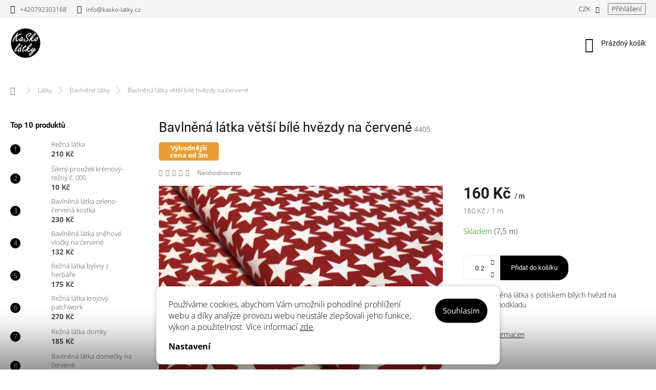

--- FILE ---
content_type: text/html; charset=utf-8
request_url: https://www.kasko-latky.cz/bavlnena-latka-vetsi-bile-hvezdy-na-cervene/
body_size: 28806
content:
<!doctype html><html lang="cs" dir="ltr" class="header-background-light external-fonts-loaded"><head><meta charset="utf-8" /><meta name="viewport" content="width=device-width,initial-scale=1" /><title>Bavlněná látka větší bílé hvězdy na červené - KaSko látky</title><link rel="preconnect" href="https://cdn.myshoptet.com" /><link rel="dns-prefetch" href="https://cdn.myshoptet.com" /><link rel="preload" href="https://cdn.myshoptet.com/prj/dist/master/cms/libs/jquery/jquery-1.11.3.min.js" as="script" /><link href="https://cdn.myshoptet.com/prj/dist/master/cms/templates/frontend_templates/shared/css/font-face/open-sans.css" rel="stylesheet"><link href="https://cdn.myshoptet.com/prj/dist/master/cms/templates/frontend_templates/shared/css/font-face/roboto.css" rel="stylesheet"><script>
dataLayer = [];
dataLayer.push({'shoptet' : {
    "pageId": 675,
    "pageType": "productDetail",
    "currency": "CZK",
    "currencyInfo": {
        "decimalSeparator": ",",
        "exchangeRate": 1,
        "priceDecimalPlaces": 0,
        "symbol": "K\u010d",
        "symbolLeft": 0,
        "thousandSeparator": " "
    },
    "language": "cs",
    "projectId": 387744,
    "product": {
        "id": 4505,
        "guid": "976feb62-da47-11eb-9ac8-0cc47a6c9370",
        "hasVariants": false,
        "codes": [
            {
                "code": 4405,
                "quantity": "7.5",
                "stocks": [
                    {
                        "id": "ext",
                        "quantity": "7.5"
                    }
                ]
            }
        ],
        "code": "4405",
        "name": "Bavln\u011bn\u00e1 l\u00e1tka v\u011bt\u0161\u00ed b\u00edl\u00e9 hv\u011bzdy na \u010derven\u00e9",
        "appendix": "",
        "weight": 0,
        "currentCategory": "L\u00e1tky | Bavln\u011bn\u00e9 l\u00e1tky",
        "currentCategoryGuid": "539e14b8-d7b4-11e0-9a5c-feab5ed617ed",
        "defaultCategory": "L\u00e1tky | Bavln\u011bn\u00e9 l\u00e1tky",
        "defaultCategoryGuid": "539e14b8-d7b4-11e0-9a5c-feab5ed617ed",
        "currency": "CZK",
        "priceWithVat": 160
    },
    "stocks": [
        {
            "id": "ext",
            "title": "Sklad",
            "isDeliveryPoint": 0,
            "visibleOnEshop": 1
        }
    ],
    "cartInfo": {
        "id": null,
        "freeShipping": false,
        "freeShippingFrom": 1500,
        "leftToFreeGift": {
            "formattedPrice": "0 K\u010d",
            "priceLeft": 0
        },
        "freeGift": false,
        "leftToFreeShipping": {
            "priceLeft": 1500,
            "dependOnRegion": 0,
            "formattedPrice": "1 500 K\u010d"
        },
        "discountCoupon": [],
        "getNoBillingShippingPrice": {
            "withoutVat": 0,
            "vat": 0,
            "withVat": 0
        },
        "cartItems": [],
        "taxMode": "ORDINARY"
    },
    "cart": [],
    "customer": {
        "priceRatio": 1,
        "priceListId": 1,
        "groupId": null,
        "registered": false,
        "mainAccount": false
    }
}});
dataLayer.push({'cookie_consent' : {
    "marketing": "denied",
    "analytics": "denied"
}});
document.addEventListener('DOMContentLoaded', function() {
    shoptet.consent.onAccept(function(agreements) {
        if (agreements.length == 0) {
            return;
        }
        dataLayer.push({
            'cookie_consent' : {
                'marketing' : (agreements.includes(shoptet.config.cookiesConsentOptPersonalisation)
                    ? 'granted' : 'denied'),
                'analytics': (agreements.includes(shoptet.config.cookiesConsentOptAnalytics)
                    ? 'granted' : 'denied')
            },
            'event': 'cookie_consent'
        });
    });
});
</script>

<!-- Google Tag Manager -->
<script>(function(w,d,s,l,i){w[l]=w[l]||[];w[l].push({'gtm.start':
new Date().getTime(),event:'gtm.js'});var f=d.getElementsByTagName(s)[0],
j=d.createElement(s),dl=l!='dataLayer'?'&l='+l:'';j.async=true;j.src=
'https://www.googletagmanager.com/gtm.js?id='+i+dl;f.parentNode.insertBefore(j,f);
})(window,document,'script','dataLayer','GTM-TPQ8CQS');</script>
<!-- End Google Tag Manager -->

<meta property="og:type" content="website"><meta property="og:site_name" content="kasko-latky.cz"><meta property="og:url" content="https://www.kasko-latky.cz/bavlnena-latka-vetsi-bile-hvezdy-na-cervene/"><meta property="og:title" content="Bavlněná látka větší bílé hvězdy na červené - KaSko látky"><meta name="author" content="KaSko látky"><meta name="web_author" content="Shoptet.cz"><meta name="dcterms.rightsHolder" content="www.kasko-latky.cz"><meta name="robots" content="index,follow"><meta property="og:image" content="https://cdn.myshoptet.com/usr/www.kasko-latky.cz/user/shop/big/4505_bavlnena-latka-vetsi-bile-hvezdy-na-cervene.jpg?6648c824"><meta property="og:description" content="Bavlněná látka větší bílé hvězdy na červené. 100% bavlněná látka s potiskem bílých hvězd na červeném podkladu"><meta name="description" content="Bavlněná látka větší bílé hvězdy na červené. 100% bavlněná látka s potiskem bílých hvězd na červeném podkladu"><meta name="google-site-verification" content="C5JNwBFt00U3SF4wKZGsYSd9NMv01RpoeODxpRYmmzc"><meta property="product:price:amount" content="160"><meta property="product:price:currency" content="CZK"><style>:root {--color-primary: #000000;--color-primary-h: 0;--color-primary-s: 0%;--color-primary-l: 0%;--color-primary-hover: #000000;--color-primary-hover-h: 0;--color-primary-hover-s: 0%;--color-primary-hover-l: 0%;--color-secondary: #000000;--color-secondary-h: 0;--color-secondary-s: 0%;--color-secondary-l: 0%;--color-secondary-hover: #757575;--color-secondary-hover-h: 0;--color-secondary-hover-s: 0%;--color-secondary-hover-l: 46%;--color-tertiary: #ffbb00;--color-tertiary-h: 44;--color-tertiary-s: 100%;--color-tertiary-l: 50%;--color-tertiary-hover: #ffbb00;--color-tertiary-hover-h: 44;--color-tertiary-hover-s: 100%;--color-tertiary-hover-l: 50%;--color-header-background: #f4f4f4;--template-font: "Open Sans";--template-headings-font: "Roboto";--header-background-url: url("[data-uri]");--cookies-notice-background: #F8FAFB;--cookies-notice-color: #252525;--cookies-notice-button-hover: #27263f;--cookies-notice-link-hover: #3b3a5f;--templates-update-management-preview-mode-content: "Náhled aktualizací šablony je aktivní pro váš prohlížeč."}</style>
    <script>var shoptet = shoptet || {};</script>
    <script src="https://cdn.myshoptet.com/prj/dist/master/shop/dist/main-3g-header.js.05f199e7fd2450312de2.js"></script>
<!-- User include --><!-- service 963(599) html code header -->
<style>
/* Critical CSS */
.header-top .search,
.header-top + #navigation,
#navigation + .menu-helper,
.responsive-tools>a[data-target=navigation]{
display: none;
}
</style>
<link data-type="apeti-asset" rel="stylesheet" href="https://cdn.myshoptet.com/usr/klubus.myshoptet.com/user/documents/extras/apeti/dist_clear/styles.header.min.css?v=1">

<!-- api 1501(1113) html code header -->
<link rel="stylesheet" href="https://cdn.myshoptet.com/usr/api2.dklab.cz/user/documents/_doplnky/filtry/387744/34/387744_34.css" type="text/css" /><style>:root { 
            --dklab-filters-active-color: #000000; 
            --dklab-filters-active-foreground-color: #FFFFFF; 
            --dklab-filters-slider-color: #000000; 
            --dklab-filters-show-filter-foreground-color: #FFFFFF; 
            --dklab-filters-show-filter-background-color: #000000; 
            --dklab-filters-show-filter-edges-size: 1px 15px;
            --dklab-filters-show-filter-align: center;
            --dklab-filters-show-filter-align-desktop: flex-start;
        }</style>
<!-- service 1228(847) html code header -->
<link 
rel="stylesheet" 
href="https://cdn.myshoptet.com/usr/dmartini.myshoptet.com/user/documents/upload/dmartini/shop_rating/shop_rating.min.css?140"
data-author="Dominik Martini" 
data-author-web="dmartini.cz">
<!-- project html code header -->
<!-- Tanganica pixel -->
<script>(function(w,d,s,l,i){w[l]=w[l]||[];w[l].push({'gtm.start':
new Date().getTime(),event:'gtm.js'});var f=d.getElementsByTagName(s)[0],
j=d.createElement(s),dl=l!='dataLayer'?'&l='+l:'';j.async=true;j.src=
'https://www.googletagmanager.com/gtm.js?id='+i+dl;f.parentNode.insertBefore(j,f);
})(window,document,'script','dataLayer','GTM-TRS5RSN');</script>
<!-- End Tanganica pixel -->

<!-- Ecomail starts -->
<script type="text/javascript">
;(function(p,l,o,w,i,n,g){if(!p[i]){p.GlobalSnowplowNamespace=p.GlobalSnowplowNamespace||[]; p.GlobalSnowplowNamespace.push(i);p[i]=function(){(p[i].q=p[i].q||[]).push(arguments) };p[i].q=p[i].q||[];n=l.createElement(o);g=l.getElementsByTagName(o)[0];n.async=1; n.src=w;g.parentNode.insertBefore(n,g)}}(window,document,"script","//d70shl7vidtft.cloudfront.net/ecmtr-2.4.2.js","ecotrack")); window.ecotrack('newTracker', 'cf', 'd2dpiwfhf3tz0r.cloudfront.net', { /* Initialise a tracker */ appId: 'kaskolatky' }); window.ecotrack('setUserIdFromLocation', 'ecmid'); window.ecotrack('trackPageView');
</script>
<!-- Ecomail stops -->

<!-- Google tag (gtag.js) -->
<script async src="https://www.googletagmanager.com/gtag/js?id=AW-960143607"></script>
<script>
  window.dataLayer = window.dataLayer || [];
  function gtag(){dataLayer.push(arguments);}
  gtag('js', new Date());

  gtag('config', 'AW-960143607');
</script>

<!-- Meta Pixel Code -->
<script>
!function(f,b,e,v,n,t,s)
{if(f.fbq)return;n=f.fbq=function(){n.callMethod?
n.callMethod.apply(n,arguments):n.queue.push(arguments)};
if(!f._fbq)f._fbq=n;n.push=n;n.loaded=!0;n.version='2.0';
n.queue=[];t=b.createElement(e);t.async=!0;
t.src=v;s=b.getElementsByTagName(e)[0];
s.parentNode.insertBefore(t,s)}(window, document,'script',
'https://connect.facebook.net/en_US/fbevents.js');
fbq('init', '1055151415617460');
fbq('track', 'PageView');
</script>
<noscript><img height="1" width="1" style="display:none"
src="https://www.facebook.com/tr?id=1055151415617460&ev=PageView&noscript=1"
/></noscript>
<!-- End Meta Pixel Code -->

<script>
  var JK_carouselPagination = true;
  var JK_carouselArrows = true;
  var JK_slider = true;
  var JK_sliderOnePerPage = true;
  var JK_sliderLoop = true;
  var JK_sliderRelated = true;
</script>

<style>
.carousel {
  height: auto!important;
}
</style>


<style>
.navigation-in > ul > li > a {font-size: 16px}
.navigation-in ul li a b {font-weight:700}
}
</style>

<style>
.flag.flag-discount {background-color: #c51111;}
</style>



<!-- /User include --><link rel="shortcut icon" href="/favicon.ico" type="image/x-icon" /><link rel="canonical" href="https://www.kasko-latky.cz/bavlnena-latka-vetsi-bile-hvezdy-na-cervene/" /><script>!function(){var t={9196:function(){!function(){var t=/\[object (Boolean|Number|String|Function|Array|Date|RegExp)\]/;function r(r){return null==r?String(r):(r=t.exec(Object.prototype.toString.call(Object(r))))?r[1].toLowerCase():"object"}function n(t,r){return Object.prototype.hasOwnProperty.call(Object(t),r)}function e(t){if(!t||"object"!=r(t)||t.nodeType||t==t.window)return!1;try{if(t.constructor&&!n(t,"constructor")&&!n(t.constructor.prototype,"isPrototypeOf"))return!1}catch(t){return!1}for(var e in t);return void 0===e||n(t,e)}function o(t,r,n){this.b=t,this.f=r||function(){},this.d=!1,this.a={},this.c=[],this.e=function(t){return{set:function(r,n){u(c(r,n),t.a)},get:function(r){return t.get(r)}}}(this),i(this,t,!n);var e=t.push,o=this;t.push=function(){var r=[].slice.call(arguments,0),n=e.apply(t,r);return i(o,r),n}}function i(t,n,o){for(t.c.push.apply(t.c,n);!1===t.d&&0<t.c.length;){if("array"==r(n=t.c.shift()))t:{var i=n,a=t.a;if("string"==r(i[0])){for(var f=i[0].split("."),s=f.pop(),p=(i=i.slice(1),0);p<f.length;p++){if(void 0===a[f[p]])break t;a=a[f[p]]}try{a[s].apply(a,i)}catch(t){}}}else if("function"==typeof n)try{n.call(t.e)}catch(t){}else{if(!e(n))continue;for(var l in n)u(c(l,n[l]),t.a)}o||(t.d=!0,t.f(t.a,n),t.d=!1)}}function c(t,r){for(var n={},e=n,o=t.split("."),i=0;i<o.length-1;i++)e=e[o[i]]={};return e[o[o.length-1]]=r,n}function u(t,o){for(var i in t)if(n(t,i)){var c=t[i];"array"==r(c)?("array"==r(o[i])||(o[i]=[]),u(c,o[i])):e(c)?(e(o[i])||(o[i]={}),u(c,o[i])):o[i]=c}}window.DataLayerHelper=o,o.prototype.get=function(t){var r=this.a;t=t.split(".");for(var n=0;n<t.length;n++){if(void 0===r[t[n]])return;r=r[t[n]]}return r},o.prototype.flatten=function(){this.b.splice(0,this.b.length),this.b[0]={},u(this.a,this.b[0])}}()}},r={};function n(e){var o=r[e];if(void 0!==o)return o.exports;var i=r[e]={exports:{}};return t[e](i,i.exports,n),i.exports}n.n=function(t){var r=t&&t.__esModule?function(){return t.default}:function(){return t};return n.d(r,{a:r}),r},n.d=function(t,r){for(var e in r)n.o(r,e)&&!n.o(t,e)&&Object.defineProperty(t,e,{enumerable:!0,get:r[e]})},n.o=function(t,r){return Object.prototype.hasOwnProperty.call(t,r)},function(){"use strict";n(9196)}()}();</script>    <!-- Global site tag (gtag.js) - Google Analytics -->
    <script async src="https://www.googletagmanager.com/gtag/js?id=16678419962"></script>
    <script>
        
        window.dataLayer = window.dataLayer || [];
        function gtag(){dataLayer.push(arguments);}
        

                    console.debug('default consent data');

            gtag('consent', 'default', {"ad_storage":"denied","analytics_storage":"denied","ad_user_data":"denied","ad_personalization":"denied","wait_for_update":500});
            dataLayer.push({
                'event': 'default_consent'
            });
        
        gtag('js', new Date());

        
                gtag('config', 'G-970NBD8RV4', {"groups":"GA4","send_page_view":false,"content_group":"productDetail","currency":"CZK","page_language":"cs"});
        
                gtag('config', 'AW-96014360', {"allow_enhanced_conversions":true});
        
                gtag('config', 'AW-16678419962', {"allow_enhanced_conversions":true});
        
        
        
        
                    gtag('event', 'page_view', {"send_to":"GA4","page_language":"cs","content_group":"productDetail","currency":"CZK"});
        
                gtag('set', 'currency', 'CZK');

        gtag('event', 'view_item', {
            "send_to": "UA",
            "items": [
                {
                    "id": "4405",
                    "name": "Bavln\u011bn\u00e1 l\u00e1tka v\u011bt\u0161\u00ed b\u00edl\u00e9 hv\u011bzdy na \u010derven\u00e9",
                    "category": "L\u00e1tky \/ Bavln\u011bn\u00e9 l\u00e1tky",
                                                            "price": 160
                }
            ]
        });
        
        
        
        
        
                    gtag('event', 'view_item', {"send_to":"GA4","page_language":"cs","content_group":"productDetail","value":160,"currency":"CZK","items":[{"item_id":"4405","item_name":"Bavln\u011bn\u00e1 l\u00e1tka v\u011bt\u0161\u00ed b\u00edl\u00e9 hv\u011bzdy na \u010derven\u00e9","item_category":"L\u00e1tky","item_category2":"Bavln\u011bn\u00e9 l\u00e1tky","price":160,"quantity":1,"index":0}]});
        
        
        
        
        
        
        
        document.addEventListener('DOMContentLoaded', function() {
            if (typeof shoptet.tracking !== 'undefined') {
                for (var id in shoptet.tracking.bannersList) {
                    gtag('event', 'view_promotion', {
                        "send_to": "UA",
                        "promotions": [
                            {
                                "id": shoptet.tracking.bannersList[id].id,
                                "name": shoptet.tracking.bannersList[id].name,
                                "position": shoptet.tracking.bannersList[id].position
                            }
                        ]
                    });
                }
            }

            shoptet.consent.onAccept(function(agreements) {
                if (agreements.length !== 0) {
                    console.debug('gtag consent accept');
                    var gtagConsentPayload =  {
                        'ad_storage': agreements.includes(shoptet.config.cookiesConsentOptPersonalisation)
                            ? 'granted' : 'denied',
                        'analytics_storage': agreements.includes(shoptet.config.cookiesConsentOptAnalytics)
                            ? 'granted' : 'denied',
                                                                                                'ad_user_data': agreements.includes(shoptet.config.cookiesConsentOptPersonalisation)
                            ? 'granted' : 'denied',
                        'ad_personalization': agreements.includes(shoptet.config.cookiesConsentOptPersonalisation)
                            ? 'granted' : 'denied',
                        };
                    console.debug('update consent data', gtagConsentPayload);
                    gtag('consent', 'update', gtagConsentPayload);
                    dataLayer.push(
                        { 'event': 'update_consent' }
                    );
                }
            });
        });
    </script>
<script>
    (function(t, r, a, c, k, i, n, g) { t['ROIDataObject'] = k;
    t[k]=t[k]||function(){ (t[k].q=t[k].q||[]).push(arguments) },t[k].c=i;n=r.createElement(a),
    g=r.getElementsByTagName(a)[0];n.async=1;n.src=c;g.parentNode.insertBefore(n,g)
    })(window, document, 'script', '//www.heureka.cz/ocm/sdk.js?source=shoptet&version=2&page=product_detail', 'heureka', 'cz');

    heureka('set_user_consent', 0);
</script>
</head><body class="desktop id-675 in-bavlnene-latky template-11 type-product type-detail multiple-columns-body columns-mobile-2 columns-3 blank-mode blank-mode-css ums_forms_redesign--off ums_a11y_category_page--on ums_discussion_rating_forms--off ums_flags_display_unification--on ums_a11y_login--on mobile-header-version-1">
        <div id="fb-root"></div>
        <script>
            window.fbAsyncInit = function() {
                FB.init({
//                    appId            : 'your-app-id',
                    autoLogAppEvents : true,
                    xfbml            : true,
                    version          : 'v19.0'
                });
            };
        </script>
        <script async defer crossorigin="anonymous" src="https://connect.facebook.net/cs_CZ/sdk.js"></script>
<!-- Google Tag Manager (noscript) -->
<noscript><iframe src="https://www.googletagmanager.com/ns.html?id=GTM-TPQ8CQS"
height="0" width="0" style="display:none;visibility:hidden"></iframe></noscript>
<!-- End Google Tag Manager (noscript) -->

    <div class="siteCookies siteCookies--bottom siteCookies--light js-siteCookies" role="dialog" data-testid="cookiesPopup" data-nosnippet>
        <div class="siteCookies__form">
            <div class="siteCookies__content">
                <div class="siteCookies__text">
                    Používáme cookies, abychom Vám umožnili pohodlné prohlížení webu a díky analýze provozu webu neustále zlepšovali jeho funkce, výkon a použitelnost. Více informací <a href="/podminky_ochrany_osobnich_udaju/" target="\">zde</a>.
                </div>
                <p class="siteCookies__links">
                    <button class="siteCookies__link js-cookies-settings" aria-label="Nastavení cookies" data-testid="cookiesSettings">Nastavení</button>
                </p>
            </div>
            <div class="siteCookies__buttonWrap">
                                <button class="siteCookies__button js-cookiesConsentSubmit" value="all" aria-label="Přijmout cookies" data-testid="buttonCookiesAccept">Souhlasím</button>
            </div>
        </div>
        <script>
            document.addEventListener("DOMContentLoaded", () => {
                const siteCookies = document.querySelector('.js-siteCookies');
                document.addEventListener("scroll", shoptet.common.throttle(() => {
                    const st = document.documentElement.scrollTop;
                    if (st > 1) {
                        siteCookies.classList.add('siteCookies--scrolled');
                    } else {
                        siteCookies.classList.remove('siteCookies--scrolled');
                    }
                }, 100));
            });
        </script>
    </div>
<a href="#content" class="skip-link sr-only">Přejít na obsah</a><div class="overall-wrapper"><div class="user-action"><div class="container">
    <div class="user-action-in">
                    <div id="login" class="user-action-login popup-widget login-widget" role="dialog" aria-labelledby="loginHeading">
        <div class="popup-widget-inner">
                            <h2 id="loginHeading">Přihlášení k vašemu účtu</h2><div id="customerLogin"><form action="/action/Customer/Login/" method="post" id="formLoginIncluded" class="csrf-enabled formLogin" data-testid="formLogin"><input type="hidden" name="referer" value="" /><div class="form-group"><div class="input-wrapper email js-validated-element-wrapper no-label"><input type="email" name="email" class="form-control" autofocus placeholder="E-mailová adresa (např. jan@novak.cz)" data-testid="inputEmail" autocomplete="email" required /></div></div><div class="form-group"><div class="input-wrapper password js-validated-element-wrapper no-label"><input type="password" name="password" class="form-control" placeholder="Heslo" data-testid="inputPassword" autocomplete="current-password" required /><span class="no-display">Nemůžete vyplnit toto pole</span><input type="text" name="surname" value="" class="no-display" /></div></div><div class="form-group"><div class="login-wrapper"><button type="submit" class="btn btn-secondary btn-text btn-login" data-testid="buttonSubmit">Přihlásit se</button><div class="password-helper"><a href="/registrace/" data-testid="signup" rel="nofollow">Nová registrace</a><a href="/klient/zapomenute-heslo/" rel="nofollow">Zapomenuté heslo</a></div></div></div></form>
</div>                    </div>
    </div>

                            <div id="cart-widget" class="user-action-cart popup-widget cart-widget loader-wrapper" data-testid="popupCartWidget" role="dialog" aria-hidden="true">
    <div class="popup-widget-inner cart-widget-inner place-cart-here">
        <div class="loader-overlay">
            <div class="loader"></div>
        </div>
    </div>

    <div class="cart-widget-button">
        <a href="/kosik/" class="btn btn-conversion" id="continue-order-button" rel="nofollow" data-testid="buttonNextStep">Pokračovat do košíku</a>
    </div>
</div>
            </div>
</div>
</div><div class="top-navigation-bar" data-testid="topNavigationBar">

    <div class="container">

        <div class="top-navigation-contacts">
            <strong>Zákaznická podpora:</strong><a href="tel:+420792303168" class="project-phone" aria-label="Zavolat na +420792303168" data-testid="contactboxPhone"><span>+420792303168</span></a><a href="mailto:info@kasko-latky.cz" class="project-email" data-testid="contactboxEmail"><span>info@kasko-latky.cz</span></a>        </div>

                            <div class="top-navigation-menu">
                <div class="top-navigation-menu-trigger"></div>
                <ul class="top-navigation-bar-menu">
                                            <li class="top-navigation-menu-item-753">
                            <a href="/pece_o_latky/">Péče o látky</a>
                        </li>
                                            <li class="top-navigation-menu-item-27">
                            <a href="/jak_nakupovat/">Jak nakupovat</a>
                        </li>
                                            <li class="top-navigation-menu-item-950">
                            <a href="/nabidka_pro_podnikatele/">Nabídka pro podnikatele</a>
                        </li>
                                            <li class="top-navigation-menu-item-750">
                            <a href="/nase_prodejna/">Naše prodejna</a>
                        </li>
                                            <li class="top-navigation-menu-item-851">
                            <a href="/sijeme_na_zakazku/">Šijeme na zakázku</a>
                        </li>
                                            <li class="top-navigation-menu-item-744">
                            <a href="/doprava_a_platba/">Doprava a platba</a>
                        </li>
                                            <li class="top-navigation-menu-item-29">
                            <a href="/napiste_nam/">Napište nám</a>
                        </li>
                                            <li class="top-navigation-menu-item-39">
                            <a href="/obchodni_podminky/">Obchodní podmínky</a>
                        </li>
                                            <li class="top-navigation-menu-item-768">
                            <a href="/reklamacni_rad/">Reklamační řád</a>
                        </li>
                                            <li class="top-navigation-menu-item-691">
                            <a href="/podminky_ochrany_osobnich_udaju/">Podmínky ochrany osobních údajů </a>
                        </li>
                                    </ul>
                <ul class="top-navigation-bar-menu-helper"></ul>
            </div>
        
        <div class="top-navigation-tools">
            <div class="responsive-tools">
                <a href="#" class="toggle-window" data-target="search" aria-label="Hledat" data-testid="linkSearchIcon"></a>
                                                            <a href="#" class="toggle-window" data-target="login"></a>
                                                    <a href="#" class="toggle-window" data-target="navigation" aria-label="Menu" data-testid="hamburgerMenu"></a>
            </div>
                <div class="dropdown">
        <span>Ceny v:</span>
        <button id="topNavigationDropdown" type="button" data-toggle="dropdown" aria-haspopup="true" aria-expanded="false">
            CZK
            <span class="caret"></span>
        </button>
        <ul class="dropdown-menu" aria-labelledby="topNavigationDropdown"><li><a href="/action/Currency/changeCurrency/?currencyCode=CZK" rel="nofollow">CZK</a></li><li><a href="/action/Currency/changeCurrency/?currencyCode=EUR" rel="nofollow">EUR</a></li></ul>
    </div>
            <button class="top-nav-button top-nav-button-login toggle-window" type="button" data-target="login" aria-haspopup="dialog" aria-controls="login" aria-expanded="false" data-testid="signin"><span>Přihlášení</span></button>        </div>

    </div>

</div>
<header id="header"><div class="container navigation-wrapper">
    <div class="header-top">
        <div class="site-name-wrapper">
            <div class="site-name"><a href="/" data-testid="linkWebsiteLogo"><img src="https://cdn.myshoptet.com/usr/www.kasko-latky.cz/user/logos/logo.png" alt="KaSko látky" fetchpriority="low" /></a></div>        </div>
        <div class="search" itemscope itemtype="https://schema.org/WebSite">
            <meta itemprop="headline" content="Bavlněné látky"/><meta itemprop="url" content="https://www.kasko-latky.cz"/><meta itemprop="text" content="Bavlněná látka větší bílé hvězdy na červené. 100% bavlněná látka s potiskem bílých hvězd na červeném podkladu"/>            <form action="/action/ProductSearch/prepareString/" method="post"
    id="formSearchForm" class="search-form compact-form js-search-main"
    itemprop="potentialAction" itemscope itemtype="https://schema.org/SearchAction" data-testid="searchForm">
    <fieldset>
        <meta itemprop="target"
            content="https://www.kasko-latky.cz/vyhledavani/?string={string}"/>
        <input type="hidden" name="language" value="cs"/>
        
            
<input
    type="search"
    name="string"
        class="query-input form-control search-input js-search-input"
    placeholder="Napište, co hledáte"
    autocomplete="off"
    required
    itemprop="query-input"
    aria-label="Vyhledávání"
    data-testid="searchInput"
>
            <button type="submit" class="btn btn-default" data-testid="searchBtn">Hledat</button>
        
    </fieldset>
</form>
        </div>
        <div class="navigation-buttons">
                
    <a href="/kosik/" class="btn btn-icon toggle-window cart-count" data-target="cart" data-hover="true" data-redirect="true" data-testid="headerCart" rel="nofollow" aria-haspopup="dialog" aria-expanded="false" aria-controls="cart-widget">
        
                <span class="sr-only">Nákupní košík</span>
        
            <span class="cart-price visible-lg-inline-block" data-testid="headerCartPrice">
                                    Prázdný košík                            </span>
        
    
            </a>
        </div>
    </div>
    <nav id="navigation" aria-label="Hlavní menu" data-collapsible="true"><div class="navigation-in menu"><ul class="menu-level-1" role="menubar" data-testid="headerMenuItems"><li class="menu-item-779" role="none"><a href="/vanocni-latky/" data-testid="headerMenuItem" role="menuitem" aria-expanded="false"><b>Povánoční výprodej</b></a></li>
<li class="menu-item-673 ext" role="none"><a href="/latky/" data-testid="headerMenuItem" role="menuitem" aria-haspopup="true" aria-expanded="false"><b>Látky</b><span class="submenu-arrow"></span></a><ul class="menu-level-2" aria-label="Látky" tabindex="-1" role="menu"><li class="menu-item-675 has-third-level active" role="none"><a href="/bavlnene-latky/" class="menu-image" data-testid="headerMenuItem" tabindex="-1" aria-hidden="true"><img src="data:image/svg+xml,%3Csvg%20width%3D%22140%22%20height%3D%22100%22%20xmlns%3D%22http%3A%2F%2Fwww.w3.org%2F2000%2Fsvg%22%3E%3C%2Fsvg%3E" alt="" aria-hidden="true" width="140" height="100"  data-src="https://cdn.myshoptet.com/usr/www.kasko-latky.cz/user/categories/thumb/bavlna.png" fetchpriority="low" /></a><div><a href="/bavlnene-latky/" data-testid="headerMenuItem" role="menuitem"><span>Bavlněné látky</span></a>
                                                    <ul class="menu-level-3" role="menu">
                                                                    <li class="menu-item-978" role="none">
                                        <a href="/sypkovina/" data-testid="headerMenuItem" role="menuitem">
                                            Sypkovina</a>,                                    </li>
                                                                    <li class="menu-item-1026" role="none">
                                        <a href="/kanafas/" data-testid="headerMenuItem" role="menuitem">
                                            Kanafas</a>                                    </li>
                                                            </ul>
                        </div></li><li class="menu-item-676" role="none"><a href="/bavlna-rezna/" class="menu-image" data-testid="headerMenuItem" tabindex="-1" aria-hidden="true"><img src="data:image/svg+xml,%3Csvg%20width%3D%22140%22%20height%3D%22100%22%20xmlns%3D%22http%3A%2F%2Fwww.w3.org%2F2000%2Fsvg%22%3E%3C%2Fsvg%3E" alt="" aria-hidden="true" width="140" height="100"  data-src="https://cdn.myshoptet.com/usr/www.kasko-latky.cz/user/categories/thumb/rezna-bavlna.png" fetchpriority="low" /></a><div><a href="/bavlna-rezna/" data-testid="headerMenuItem" role="menuitem"><span>Bavlna režná</span></a>
                        </div></li><li class="menu-item-887" role="none"><a href="/black-out/" class="menu-image" data-testid="headerMenuItem" tabindex="-1" aria-hidden="true"><img src="data:image/svg+xml,%3Csvg%20width%3D%22140%22%20height%3D%22100%22%20xmlns%3D%22http%3A%2F%2Fwww.w3.org%2F2000%2Fsvg%22%3E%3C%2Fsvg%3E" alt="" aria-hidden="true" width="140" height="100"  data-src="https://cdn.myshoptet.com/usr/www.kasko-latky.cz/user/categories/thumb/blackout.png" fetchpriority="low" /></a><div><a href="/black-out/" data-testid="headerMenuItem" role="menuitem"><span>BLACK OUT</span></a>
                        </div></li><li class="menu-item-720" role="none"><a href="/fleece-mikroplys/" class="menu-image" data-testid="headerMenuItem" tabindex="-1" aria-hidden="true"><img src="data:image/svg+xml,%3Csvg%20width%3D%22140%22%20height%3D%22100%22%20xmlns%3D%22http%3A%2F%2Fwww.w3.org%2F2000%2Fsvg%22%3E%3C%2Fsvg%3E" alt="" aria-hidden="true" width="140" height="100"  data-src="https://cdn.myshoptet.com/usr/www.kasko-latky.cz/user/categories/thumb/fleece.png" fetchpriority="low" /></a><div><a href="/fleece-mikroplys/" data-testid="headerMenuItem" role="menuitem"><span>Fleece / mikroplyš</span></a>
                        </div></li><li class="menu-item-954" role="none"><a href="/gobelinove-tkaniny/" class="menu-image" data-testid="headerMenuItem" tabindex="-1" aria-hidden="true"><img src="data:image/svg+xml,%3Csvg%20width%3D%22140%22%20height%3D%22100%22%20xmlns%3D%22http%3A%2F%2Fwww.w3.org%2F2000%2Fsvg%22%3E%3C%2Fsvg%3E" alt="" aria-hidden="true" width="140" height="100"  data-src="https://cdn.myshoptet.com/usr/www.kasko-latky.cz/user/categories/thumb/gobelin.png" fetchpriority="low" /></a><div><a href="/gobelinove-tkaniny/" data-testid="headerMenuItem" role="menuitem"><span>Gobelínové tkaniny</span></a>
                        </div></li><li class="menu-item-974" role="none"><a href="/kocarkovina/" class="menu-image" data-testid="headerMenuItem" tabindex="-1" aria-hidden="true"><img src="data:image/svg+xml,%3Csvg%20width%3D%22140%22%20height%3D%22100%22%20xmlns%3D%22http%3A%2F%2Fwww.w3.org%2F2000%2Fsvg%22%3E%3C%2Fsvg%3E" alt="" aria-hidden="true" width="140" height="100"  data-src="https://cdn.myshoptet.com/usr/www.kasko-latky.cz/user/categories/thumb/kocarkovina.png" fetchpriority="low" /></a><div><a href="/kocarkovina/" data-testid="headerMenuItem" role="menuitem"><span>Kočárkovina</span></a>
                        </div></li><li class="menu-item-738" role="none"><a href="/minky/" class="menu-image" data-testid="headerMenuItem" tabindex="-1" aria-hidden="true"><img src="data:image/svg+xml,%3Csvg%20width%3D%22140%22%20height%3D%22100%22%20xmlns%3D%22http%3A%2F%2Fwww.w3.org%2F2000%2Fsvg%22%3E%3C%2Fsvg%3E" alt="" aria-hidden="true" width="140" height="100"  data-src="https://cdn.myshoptet.com/usr/www.kasko-latky.cz/user/categories/thumb/minky.png" fetchpriority="low" /></a><div><a href="/minky/" data-testid="headerMenuItem" role="menuitem"><span>Minky</span></a>
                        </div></li><li class="menu-item-732" role="none"><a href="/umela-chlupatina/" class="menu-image" data-testid="headerMenuItem" tabindex="-1" aria-hidden="true"><img src="data:image/svg+xml,%3Csvg%20width%3D%22140%22%20height%3D%22100%22%20xmlns%3D%22http%3A%2F%2Fwww.w3.org%2F2000%2Fsvg%22%3E%3C%2Fsvg%3E" alt="" aria-hidden="true" width="140" height="100"  data-src="https://cdn.myshoptet.com/usr/www.kasko-latky.cz/user/categories/thumb/chlupatina.png" fetchpriority="low" /></a><div><a href="/umela-chlupatina/" data-testid="headerMenuItem" role="menuitem"><span>Umělá chlupatina</span></a>
                        </div></li><li class="menu-item-821" role="none"><a href="/vaflovina/" class="menu-image" data-testid="headerMenuItem" tabindex="-1" aria-hidden="true"><img src="data:image/svg+xml,%3Csvg%20width%3D%22140%22%20height%3D%22100%22%20xmlns%3D%22http%3A%2F%2Fwww.w3.org%2F2000%2Fsvg%22%3E%3C%2Fsvg%3E" alt="" aria-hidden="true" width="140" height="100"  data-src="https://cdn.myshoptet.com/usr/www.kasko-latky.cz/user/categories/thumb/vaflovina.png" fetchpriority="low" /></a><div><a href="/vaflovina/" data-testid="headerMenuItem" role="menuitem"><span>Vaflovina</span></a>
                        </div></li></ul></li>
<li class="menu-item-908 ext" role="none"><a href="/odevni-latky/" data-testid="headerMenuItem" role="menuitem" aria-haspopup="true" aria-expanded="false"><b>Oděvní látky</b><span class="submenu-arrow"></span></a><ul class="menu-level-2" aria-label="Oděvní látky" tabindex="-1" role="menu"><li class="menu-item-842" role="none"><a href="/flanel/" class="menu-image" data-testid="headerMenuItem" tabindex="-1" aria-hidden="true"><img src="data:image/svg+xml,%3Csvg%20width%3D%22140%22%20height%3D%22100%22%20xmlns%3D%22http%3A%2F%2Fwww.w3.org%2F2000%2Fsvg%22%3E%3C%2Fsvg%3E" alt="" aria-hidden="true" width="140" height="100"  data-src="https://cdn.myshoptet.com/usr/www.kasko-latky.cz/user/categories/thumb/flanel.png" fetchpriority="low" /></a><div><a href="/flanel/" data-testid="headerMenuItem" role="menuitem"><span>Flanel</span></a>
                        </div></li><li class="menu-item-878" role="none"><a href="/len/" class="menu-image" data-testid="headerMenuItem" tabindex="-1" aria-hidden="true"><img src="data:image/svg+xml,%3Csvg%20width%3D%22140%22%20height%3D%22100%22%20xmlns%3D%22http%3A%2F%2Fwww.w3.org%2F2000%2Fsvg%22%3E%3C%2Fsvg%3E" alt="" aria-hidden="true" width="140" height="100"  data-src="https://cdn.myshoptet.com/usr/www.kasko-latky.cz/user/categories/thumb/len.png" fetchpriority="low" /></a><div><a href="/len/" data-testid="headerMenuItem" role="menuitem"><span>Len</span></a>
                        </div></li><li class="menu-item-881" role="none"><a href="/muselin-facovina/" class="menu-image" data-testid="headerMenuItem" tabindex="-1" aria-hidden="true"><img src="data:image/svg+xml,%3Csvg%20width%3D%22140%22%20height%3D%22100%22%20xmlns%3D%22http%3A%2F%2Fwww.w3.org%2F2000%2Fsvg%22%3E%3C%2Fsvg%3E" alt="" aria-hidden="true" width="140" height="100"  data-src="https://cdn.myshoptet.com/usr/www.kasko-latky.cz/user/categories/thumb/muselin.png" fetchpriority="low" /></a><div><a href="/muselin-facovina/" data-testid="headerMenuItem" role="menuitem"><span>Mušelín a fáčovina</span></a>
                        </div></li><li class="menu-item-827" role="none"><a href="/naplet/" class="menu-image" data-testid="headerMenuItem" tabindex="-1" aria-hidden="true"><img src="data:image/svg+xml,%3Csvg%20width%3D%22140%22%20height%3D%22100%22%20xmlns%3D%22http%3A%2F%2Fwww.w3.org%2F2000%2Fsvg%22%3E%3C%2Fsvg%3E" alt="" aria-hidden="true" width="140" height="100"  data-src="https://cdn.myshoptet.com/usr/www.kasko-latky.cz/user/categories/thumb/naplet.png" fetchpriority="low" /></a><div><a href="/naplet/" data-testid="headerMenuItem" role="menuitem"><span>Náplet</span></a>
                        </div></li><li class="menu-item-941" role="none"><a href="/softshell/" class="menu-image" data-testid="headerMenuItem" tabindex="-1" aria-hidden="true"><img src="data:image/svg+xml,%3Csvg%20width%3D%22140%22%20height%3D%22100%22%20xmlns%3D%22http%3A%2F%2Fwww.w3.org%2F2000%2Fsvg%22%3E%3C%2Fsvg%3E" alt="" aria-hidden="true" width="140" height="100"  data-src="https://cdn.myshoptet.com/usr/www.kasko-latky.cz/user/categories/thumb/softshell.png" fetchpriority="low" /></a><div><a href="/softshell/" data-testid="headerMenuItem" role="menuitem"><span>Softshell</span></a>
                        </div></li><li class="menu-item-717" role="none"><a href="/svetrovina/" class="menu-image" data-testid="headerMenuItem" tabindex="-1" aria-hidden="true"><img src="data:image/svg+xml,%3Csvg%20width%3D%22140%22%20height%3D%22100%22%20xmlns%3D%22http%3A%2F%2Fwww.w3.org%2F2000%2Fsvg%22%3E%3C%2Fsvg%3E" alt="" aria-hidden="true" width="140" height="100"  data-src="https://cdn.myshoptet.com/usr/www.kasko-latky.cz/user/categories/thumb/svetrovina.png" fetchpriority="low" /></a><div><a href="/svetrovina/" data-testid="headerMenuItem" role="menuitem"><span>Svetrovina</span></a>
                        </div></li><li class="menu-item-759" role="none"><a href="/teplakovina/" class="menu-image" data-testid="headerMenuItem" tabindex="-1" aria-hidden="true"><img src="data:image/svg+xml,%3Csvg%20width%3D%22140%22%20height%3D%22100%22%20xmlns%3D%22http%3A%2F%2Fwww.w3.org%2F2000%2Fsvg%22%3E%3C%2Fsvg%3E" alt="" aria-hidden="true" width="140" height="100"  data-src="https://cdn.myshoptet.com/usr/www.kasko-latky.cz/user/categories/thumb/teplakovina.png" fetchpriority="low" /></a><div><a href="/teplakovina/" data-testid="headerMenuItem" role="menuitem"><span>Teplákovina</span></a>
                        </div></li><li class="menu-item-833" role="none"><a href="/uplet/" class="menu-image" data-testid="headerMenuItem" tabindex="-1" aria-hidden="true"><img src="data:image/svg+xml,%3Csvg%20width%3D%22140%22%20height%3D%22100%22%20xmlns%3D%22http%3A%2F%2Fwww.w3.org%2F2000%2Fsvg%22%3E%3C%2Fsvg%3E" alt="" aria-hidden="true" width="140" height="100"  data-src="https://cdn.myshoptet.com/usr/www.kasko-latky.cz/user/categories/thumb/uplet.png" fetchpriority="low" /></a><div><a href="/uplet/" data-testid="headerMenuItem" role="menuitem"><span>Úplet</span></a>
                        </div></li></ul></li>
<li class="menu-item-797 ext" role="none"><a href="/galanterie/" data-testid="headerMenuItem" role="menuitem" aria-haspopup="true" aria-expanded="false"><b>Galanterie</b><span class="submenu-arrow"></span></a><ul class="menu-level-2" aria-label="Galanterie" tabindex="-1" role="menu"><li class="menu-item-800" role="none"><a href="/nite/" class="menu-image" data-testid="headerMenuItem" tabindex="-1" aria-hidden="true"><img src="data:image/svg+xml,%3Csvg%20width%3D%22140%22%20height%3D%22100%22%20xmlns%3D%22http%3A%2F%2Fwww.w3.org%2F2000%2Fsvg%22%3E%3C%2Fsvg%3E" alt="" aria-hidden="true" width="140" height="100"  data-src="https://cdn.myshoptet.com/usr/www.kasko-latky.cz/user/categories/thumb/img_9860.jpeg" fetchpriority="low" /></a><div><a href="/nite/" data-testid="headerMenuItem" role="menuitem"><span>Nitě</span></a>
                        </div></li><li class="menu-item-791" role="none"><a href="/pravitka/" class="menu-image" data-testid="headerMenuItem" tabindex="-1" aria-hidden="true"><img src="data:image/svg+xml,%3Csvg%20width%3D%22140%22%20height%3D%22100%22%20xmlns%3D%22http%3A%2F%2Fwww.w3.org%2F2000%2Fsvg%22%3E%3C%2Fsvg%3E" alt="" aria-hidden="true" width="140" height="100"  data-src="https://cdn.myshoptet.com/usr/www.kasko-latky.cz/user/categories/thumb/img_9498.jpeg" fetchpriority="low" /></a><div><a href="/pravitka/" data-testid="headerMenuItem" role="menuitem"><span>Pravítka</span></a>
                        </div></li><li class="menu-item-788" role="none"><a href="/rezaci-kolecka/" class="menu-image" data-testid="headerMenuItem" tabindex="-1" aria-hidden="true"><img src="data:image/svg+xml,%3Csvg%20width%3D%22140%22%20height%3D%22100%22%20xmlns%3D%22http%3A%2F%2Fwww.w3.org%2F2000%2Fsvg%22%3E%3C%2Fsvg%3E" alt="" aria-hidden="true" width="140" height="100"  data-src="https://cdn.myshoptet.com/usr/www.kasko-latky.cz/user/categories/thumb/img_9493-1.jpeg" fetchpriority="low" /></a><div><a href="/rezaci-kolecka/" data-testid="headerMenuItem" role="menuitem"><span>Řezací kolečka</span></a>
                        </div></li><li class="menu-item-794" role="none"><a href="/rezaci-podlozky/" class="menu-image" data-testid="headerMenuItem" tabindex="-1" aria-hidden="true"><img src="data:image/svg+xml,%3Csvg%20width%3D%22140%22%20height%3D%22100%22%20xmlns%3D%22http%3A%2F%2Fwww.w3.org%2F2000%2Fsvg%22%3E%3C%2Fsvg%3E" alt="" aria-hidden="true" width="140" height="100"  data-src="https://cdn.myshoptet.com/usr/www.kasko-latky.cz/user/categories/thumb/img_9496.jpeg" fetchpriority="low" /></a><div><a href="/rezaci-podlozky/" data-testid="headerMenuItem" role="menuitem"><span>Řezací podložky</span></a>
                        </div></li><li class="menu-item-803" role="none"><a href="/sikme-prouzky/" class="menu-image" data-testid="headerMenuItem" tabindex="-1" aria-hidden="true"><img src="data:image/svg+xml,%3Csvg%20width%3D%22140%22%20height%3D%22100%22%20xmlns%3D%22http%3A%2F%2Fwww.w3.org%2F2000%2Fsvg%22%3E%3C%2Fsvg%3E" alt="" aria-hidden="true" width="140" height="100"  data-src="https://cdn.myshoptet.com/usr/www.kasko-latky.cz/user/categories/thumb/img_6906.jpeg" fetchpriority="low" /></a><div><a href="/sikme-prouzky/" data-testid="headerMenuItem" role="menuitem"><span>Šikmé proužky</span></a>
                        </div></li><li class="menu-item-1005" role="none"><a href="/nuzky/" class="menu-image" data-testid="headerMenuItem" tabindex="-1" aria-hidden="true"><img src="data:image/svg+xml,%3Csvg%20width%3D%22140%22%20height%3D%22100%22%20xmlns%3D%22http%3A%2F%2Fwww.w3.org%2F2000%2Fsvg%22%3E%3C%2Fsvg%3E" alt="" aria-hidden="true" width="140" height="100"  data-src="https://cdn.myshoptet.com/prj/dist/master/cms/templates/frontend_templates/00/img/folder.svg" fetchpriority="low" /></a><div><a href="/nuzky/" data-testid="headerMenuItem" role="menuitem"><span>Nůžky</span></a>
                        </div></li></ul></li>
<li class="menu-item-812" role="none"><a href="/vyplne/" data-testid="headerMenuItem" role="menuitem" aria-expanded="false"><b>Výplně</b></a></li>
<li class="menu-item-991 ext" role="none"><a href="/slevy/" data-testid="headerMenuItem" role="menuitem" aria-haspopup="true" aria-expanded="false"><b>Slevy</b><span class="submenu-arrow"></span></a><ul class="menu-level-2" aria-label="Slevy" tabindex="-1" role="menu"><li class="menu-item-966" role="none"><a href="/vyprodej/" class="menu-image" data-testid="headerMenuItem" tabindex="-1" aria-hidden="true"><img src="data:image/svg+xml,%3Csvg%20width%3D%22140%22%20height%3D%22100%22%20xmlns%3D%22http%3A%2F%2Fwww.w3.org%2F2000%2Fsvg%22%3E%3C%2Fsvg%3E" alt="" aria-hidden="true" width="140" height="100"  data-src="https://cdn.myshoptet.com/prj/dist/master/cms/templates/frontend_templates/00/img/folder.svg" fetchpriority="low" /></a><div><a href="/vyprodej/" data-testid="headerMenuItem" role="menuitem"><span>Výprodej</span></a>
                        </div></li><li class="menu-item-981" role="none"><a href="/latky-s-vadou/" class="menu-image" data-testid="headerMenuItem" tabindex="-1" aria-hidden="true"><img src="data:image/svg+xml,%3Csvg%20width%3D%22140%22%20height%3D%22100%22%20xmlns%3D%22http%3A%2F%2Fwww.w3.org%2F2000%2Fsvg%22%3E%3C%2Fsvg%3E" alt="" aria-hidden="true" width="140" height="100"  data-src="https://cdn.myshoptet.com/prj/dist/master/cms/templates/frontend_templates/00/img/folder.svg" fetchpriority="low" /></a><div><a href="/latky-s-vadou/" data-testid="headerMenuItem" role="menuitem"><span>Látky s vadou</span></a>
                        </div></li><li class="menu-item-970" role="none"><a href="/odstrizky/" class="menu-image" data-testid="headerMenuItem" tabindex="-1" aria-hidden="true"><img src="data:image/svg+xml,%3Csvg%20width%3D%22140%22%20height%3D%22100%22%20xmlns%3D%22http%3A%2F%2Fwww.w3.org%2F2000%2Fsvg%22%3E%3C%2Fsvg%3E" alt="" aria-hidden="true" width="140" height="100"  data-src="https://cdn.myshoptet.com/prj/dist/master/cms/templates/frontend_templates/00/img/folder.svg" fetchpriority="low" /></a><div><a href="/odstrizky/" data-testid="headerMenuItem" role="menuitem"><span>Odstřižky</span></a>
                        </div></li><li class="menu-item-994" role="none"><a href="/zbytky-z-metraze/" class="menu-image" data-testid="headerMenuItem" tabindex="-1" aria-hidden="true"><img src="data:image/svg+xml,%3Csvg%20width%3D%22140%22%20height%3D%22100%22%20xmlns%3D%22http%3A%2F%2Fwww.w3.org%2F2000%2Fsvg%22%3E%3C%2Fsvg%3E" alt="" aria-hidden="true" width="140" height="100"  data-src="https://cdn.myshoptet.com/prj/dist/master/cms/templates/frontend_templates/00/img/folder.svg" fetchpriority="low" /></a><div><a href="/zbytky-z-metraze/" data-testid="headerMenuItem" role="menuitem"><span>Zbytky z metráže</span></a>
                        </div></li></ul></li>
</ul>
    <ul class="navigationActions" role="menu">
                    <li class="ext" role="none">
                <a href="#">
                                            <span>
                            <span>Měna</span>
                            <span>(CZK)</span>
                        </span>
                                        <span class="submenu-arrow"></span>
                </a>
                <ul class="navigationActions__submenu menu-level-2" role="menu">
                    <li role="none">
                                                    <ul role="menu">
                                                                    <li class="navigationActions__submenu__item navigationActions__submenu__item--active" role="none">
                                        <a href="/action/Currency/changeCurrency/?currencyCode=CZK" rel="nofollow" role="menuitem">CZK</a>
                                    </li>
                                                                    <li class="navigationActions__submenu__item" role="none">
                                        <a href="/action/Currency/changeCurrency/?currencyCode=EUR" rel="nofollow" role="menuitem">EUR</a>
                                    </li>
                                                            </ul>
                                                                    </li>
                </ul>
            </li>
                            <li role="none">
                                    <a href="/login/?backTo=%2Fbavlnena-latka-vetsi-bile-hvezdy-na-cervene%2F" rel="nofollow" data-testid="signin" role="menuitem"><span>Přihlášení</span></a>
                            </li>
                        </ul>
</div><span class="navigation-close"></span></nav><div class="menu-helper" data-testid="hamburgerMenu"><span>Více</span></div>
</div></header><!-- / header -->


                    <div class="container breadcrumbs-wrapper">
            <div class="breadcrumbs navigation-home-icon-wrapper" itemscope itemtype="https://schema.org/BreadcrumbList">
                                                                            <span id="navigation-first" data-basetitle="KaSko látky" itemprop="itemListElement" itemscope itemtype="https://schema.org/ListItem">
                <a href="/" itemprop="item" class="navigation-home-icon"><span class="sr-only" itemprop="name">Domů</span></a>
                <span class="navigation-bullet">/</span>
                <meta itemprop="position" content="1" />
            </span>
                                <span id="navigation-1" itemprop="itemListElement" itemscope itemtype="https://schema.org/ListItem">
                <a href="/latky/" itemprop="item" data-testid="breadcrumbsSecondLevel"><span itemprop="name">Látky</span></a>
                <span class="navigation-bullet">/</span>
                <meta itemprop="position" content="2" />
            </span>
                                <span id="navigation-2" itemprop="itemListElement" itemscope itemtype="https://schema.org/ListItem">
                <a href="/bavlnene-latky/" itemprop="item" data-testid="breadcrumbsSecondLevel"><span itemprop="name">Bavlněné látky</span></a>
                <span class="navigation-bullet">/</span>
                <meta itemprop="position" content="3" />
            </span>
                                            <span id="navigation-3" itemprop="itemListElement" itemscope itemtype="https://schema.org/ListItem" data-testid="breadcrumbsLastLevel">
                <meta itemprop="item" content="https://www.kasko-latky.cz/bavlnena-latka-vetsi-bile-hvezdy-na-cervene/" />
                <meta itemprop="position" content="4" />
                <span itemprop="name" data-title="Bavlněná látka větší bílé hvězdy na červené">Bavlněná látka větší bílé hvězdy na červené <span class="appendix"></span></span>
            </span>
            </div>
        </div>
    
<div id="content-wrapper" class="container content-wrapper">
    
    <div class="content-wrapper-in">
                                                <aside class="sidebar sidebar-left"  data-testid="sidebarMenu">
                                                                                                <div class="sidebar-inner">
                                                                                                                                                                        <div class="box box-bg-variant box-sm box-topProducts">        <div class="top-products-wrapper js-top10" >
        <h4><span>Top 10 produktů</span></h4>
        <ol class="top-products">
                            <li class="display-image">
                                            <a href="/rezna-latka/" class="top-products-image">
                            <img src="data:image/svg+xml,%3Csvg%20width%3D%22100%22%20height%3D%22100%22%20xmlns%3D%22http%3A%2F%2Fwww.w3.org%2F2000%2Fsvg%22%3E%3C%2Fsvg%3E" alt="Režná látka" width="100" height="100"  data-src="https://cdn.myshoptet.com/usr/www.kasko-latky.cz/user/shop/related/2663_rezna-latka.jpg?6648c824" fetchpriority="low" />
                        </a>
                                        <a href="/rezna-latka/" class="top-products-content">
                        <span class="top-products-name">  Režná látka</span>
                        
                                                        <strong>
                                210 Kč
                                
    
                            </strong>
                                                    
                    </a>
                </li>
                            <li class="display-image">
                                            <a href="/sikmy-prouzek-kremovy-rezny-000/" class="top-products-image">
                            <img src="data:image/svg+xml,%3Csvg%20width%3D%22100%22%20height%3D%22100%22%20xmlns%3D%22http%3A%2F%2Fwww.w3.org%2F2000%2Fsvg%22%3E%3C%2Fsvg%3E" alt="Šikmý proužek krémový-režný č. 000" width="100" height="100"  data-src="https://cdn.myshoptet.com/usr/www.kasko-latky.cz/user/shop/related/1238_sikmy-prouzek-kremovy-rezny-c--000.jpg?6648c824" fetchpriority="low" />
                        </a>
                                        <a href="/sikmy-prouzek-kremovy-rezny-000/" class="top-products-content">
                        <span class="top-products-name">  Šikmý proužek krémový-režný č. 000</span>
                        
                                                        <strong>
                                10 Kč
                                
    
                            </strong>
                                                    
                    </a>
                </li>
                            <li class="display-image">
                                            <a href="/bavlnena-latka-zeleno-cervena-kostka/" class="top-products-image">
                            <img src="data:image/svg+xml,%3Csvg%20width%3D%22100%22%20height%3D%22100%22%20xmlns%3D%22http%3A%2F%2Fwww.w3.org%2F2000%2Fsvg%22%3E%3C%2Fsvg%3E" alt="Bavlněná látka zeleno-červená kostka" width="100" height="100"  data-src="https://cdn.myshoptet.com/usr/www.kasko-latky.cz/user/shop/related/11772_bavlnena-latka-zeleno-cervena-kostka.jpg?69133858" fetchpriority="low" />
                        </a>
                                        <a href="/bavlnena-latka-zeleno-cervena-kostka/" class="top-products-content">
                        <span class="top-products-name">  Bavlněná látka zeleno-červená kostka</span>
                        
                                                        <strong>
                                230 Kč
                                
    
                            </strong>
                                                    
                    </a>
                </li>
                            <li class="display-image">
                                            <a href="/bavlnena-latka-snehove-vlocky-na-cervene/" class="top-products-image">
                            <img src="data:image/svg+xml,%3Csvg%20width%3D%22100%22%20height%3D%22100%22%20xmlns%3D%22http%3A%2F%2Fwww.w3.org%2F2000%2Fsvg%22%3E%3C%2Fsvg%3E" alt="Bavlněná látka sněhové vločky na červené" width="100" height="100"  data-src="https://cdn.myshoptet.com/usr/www.kasko-latky.cz/user/shop/related/11475_bavlnena-latka-snehove-vlocky-na-cervene.jpg?68dbe672" fetchpriority="low" />
                        </a>
                                        <a href="/bavlnena-latka-snehove-vlocky-na-cervene/" class="top-products-content">
                        <span class="top-products-name">  Bavlněná látka sněhové vločky na červené</span>
                        
                                                        <strong>
                                132 Kč
                                
    
                            </strong>
                                                    
                    </a>
                </li>
                            <li class="display-image">
                                            <a href="/rezna-latka-byliny-z-herbare/" class="top-products-image">
                            <img src="data:image/svg+xml,%3Csvg%20width%3D%22100%22%20height%3D%22100%22%20xmlns%3D%22http%3A%2F%2Fwww.w3.org%2F2000%2Fsvg%22%3E%3C%2Fsvg%3E" alt="Režná látka byliny z herbáře" width="100" height="100"  data-src="https://cdn.myshoptet.com/usr/www.kasko-latky.cz/user/shop/related/11181_rezna-latka-byliny-z-herbare.jpg?68ac1917" fetchpriority="low" />
                        </a>
                                        <a href="/rezna-latka-byliny-z-herbare/" class="top-products-content">
                        <span class="top-products-name">  Režná látka byliny z herbáře</span>
                        
                                                        <strong>
                                175 Kč
                                
    
                            </strong>
                                                    
                    </a>
                </li>
                            <li class="display-image">
                                            <a href="/rezna-latka-krojovy-patchwork/" class="top-products-image">
                            <img src="data:image/svg+xml,%3Csvg%20width%3D%22100%22%20height%3D%22100%22%20xmlns%3D%22http%3A%2F%2Fwww.w3.org%2F2000%2Fsvg%22%3E%3C%2Fsvg%3E" alt="Režná látka krojový patchwork" width="100" height="100"  data-src="https://cdn.myshoptet.com/usr/www.kasko-latky.cz/user/shop/related/10929_rezna-latka-krojovy-patchwork.jpg?68552868" fetchpriority="low" />
                        </a>
                                        <a href="/rezna-latka-krojovy-patchwork/" class="top-products-content">
                        <span class="top-products-name">  Režná látka krojový patchwork</span>
                        
                                                        <strong>
                                270 Kč
                                
    
                            </strong>
                                                    
                    </a>
                </li>
                            <li class="display-image">
                                            <a href="/rezna-latka-domky-4/" class="top-products-image">
                            <img src="data:image/svg+xml,%3Csvg%20width%3D%22100%22%20height%3D%22100%22%20xmlns%3D%22http%3A%2F%2Fwww.w3.org%2F2000%2Fsvg%22%3E%3C%2Fsvg%3E" alt="Režná látka domky" width="100" height="100"  data-src="https://cdn.myshoptet.com/usr/www.kasko-latky.cz/user/shop/related/9771-1_rezna-latka-domky.jpg?67920d4b" fetchpriority="low" />
                        </a>
                                        <a href="/rezna-latka-domky-4/" class="top-products-content">
                        <span class="top-products-name">  Režná látka domky</span>
                        
                                                        <strong>
                                185 Kč
                                
    
                            </strong>
                                                    
                    </a>
                </li>
                            <li class="display-image">
                                            <a href="/bavlnena-latka-domecky-na-cervene/" class="top-products-image">
                            <img src="data:image/svg+xml,%3Csvg%20width%3D%22100%22%20height%3D%22100%22%20xmlns%3D%22http%3A%2F%2Fwww.w3.org%2F2000%2Fsvg%22%3E%3C%2Fsvg%3E" alt="Bavlněná látka domečky na červené" width="100" height="100"  data-src="https://cdn.myshoptet.com/usr/www.kasko-latky.cz/user/shop/related/7204-3_bavlnena-latka-domecky-na-cervene.jpg?6648c824" fetchpriority="low" />
                        </a>
                                        <a href="/bavlnena-latka-domecky-na-cervene/" class="top-products-content">
                        <span class="top-products-name">  Bavlněná látka domečky na červené</span>
                        
                                                        <strong>
                                148 Kč
                                
    
                            </strong>
                                                    
                    </a>
                </li>
                            <li class="display-image">
                                            <a href="/nit-unipoly-120-barva-cerna-999/" class="top-products-image">
                            <img src="data:image/svg+xml,%3Csvg%20width%3D%22100%22%20height%3D%22100%22%20xmlns%3D%22http%3A%2F%2Fwww.w3.org%2F2000%2Fsvg%22%3E%3C%2Fsvg%3E" alt="Niť Hagal UNIPOLY 120 - barva 999 černá" width="100" height="100"  data-src="https://cdn.myshoptet.com/usr/www.kasko-latky.cz/user/shop/related/1250_nit-hagal-unipoly-120-barva-999-cerna.jpg?6648c824" fetchpriority="low" />
                        </a>
                                        <a href="/nit-unipoly-120-barva-cerna-999/" class="top-products-content">
                        <span class="top-products-name">  Niť Hagal UNIPOLY 120 - barva 999 černá</span>
                        
                                                        <strong>
                                10 Kč
                                
    
                            </strong>
                                                    
                    </a>
                </li>
                            <li class="display-image">
                                            <a href="/bavlnena-latka-bezove-kvitky-na-bile/" class="top-products-image">
                            <img src="data:image/svg+xml,%3Csvg%20width%3D%22100%22%20height%3D%22100%22%20xmlns%3D%22http%3A%2F%2Fwww.w3.org%2F2000%2Fsvg%22%3E%3C%2Fsvg%3E" alt="Bavlněná látka béžové kvítky na bílé" width="100" height="100"  data-src="https://cdn.myshoptet.com/usr/www.kasko-latky.cz/user/shop/related/662_bavlnena-latka-bezove-kvitky-na-bile.jpg?6648c824" fetchpriority="low" />
                        </a>
                                        <a href="/bavlnena-latka-bezove-kvitky-na-bile/" class="top-products-content">
                        <span class="top-products-name">  Bavlněná látka béžové kvítky na bílé</span>
                        
                                                        <strong>
                                145 Kč
                                
    
                            </strong>
                                                    
                    </a>
                </li>
                    </ol>
    </div>
</div>
                                                                                                            <div class="box box-bg-default box-sm box-productRating">    <h4>
        <span>
                            Hodnocení produktů
                    </span>
    </h4>

    <div class="rate-wrapper">
            
    <div class="votes-wrap simple-vote">

            <div class="vote-wrap" data-testid="gridRating">
                            <a href="/rezna-latka-masle-a-vetvicky/">
                                    <div class="vote-header">
                <span class="vote-pic">
                                                                        <img src="data:image/svg+xml,%3Csvg%20width%3D%2260%22%20height%3D%2260%22%20xmlns%3D%22http%3A%2F%2Fwww.w3.org%2F2000%2Fsvg%22%3E%3C%2Fsvg%3E" alt="Režná látka mašle a větvičky" width="60" height="60"  data-src="https://cdn.myshoptet.com/usr/www.kasko-latky.cz/user/shop/related/9441-1_rezna-latka-masle-a-vetvicky.jpg?6724cec0" fetchpriority="low" />
                                                            </span>
                <span class="vote-summary">
                                                                <span class="vote-product-name vote-product-name--nowrap">
                              Režná látka mašle a větvičky                        </span>
                                        <span class="vote-rating">
                        <span class="stars" data-testid="gridStars">
                                                                                                <span class="star star-on"></span>
                                                                                                                                <span class="star star-on"></span>
                                                                                                                                <span class="star star-on"></span>
                                                                                                                                <span class="star star-on"></span>
                                                                                                                                <span class="star star-off"></span>
                                                                                    </span>
                        <span class="vote-delimeter">|</span>
                                                                                <span class="vote-name vote-name--nowrap" data-testid="textRatingAuthor">
                            <span></span>
                        </span>
                    
                                                </span>
                </span>
            </div>

            <div class="vote-content" data-testid="textRating">
                                                                                                    
                            </div>
            </a>
                    </div>
    </div>

    </div>
</div>
                                                                    </div>
                                                            </aside>
                            <main id="content" class="content narrow">
                            
<div class="p-detail" itemscope itemtype="https://schema.org/Product">

    
    <meta itemprop="name" content="Bavlněná látka větší bílé hvězdy na červené" />
    <meta itemprop="category" content="Úvodní stránka &gt; Látky &gt; Bavlněné látky &gt; Bavlněná látka větší bílé hvězdy na červené" />
    <meta itemprop="url" content="https://www.kasko-latky.cz/bavlnena-latka-vetsi-bile-hvezdy-na-cervene/" />
    <meta itemprop="image" content="https://cdn.myshoptet.com/usr/www.kasko-latky.cz/user/shop/big/4505_bavlnena-latka-vetsi-bile-hvezdy-na-cervene.jpg?6648c824" />
            <meta itemprop="description" content="100% bavlněná látka s potiskem bílých hvězd na červeném podkladu" />
                                            
        <div class="p-detail-inner">

        <div class="p-detail-inner-header">
            <h1>
                  Bavlněná látka větší bílé hvězdy na červené            </h1>

                <span class="p-code">
        <span class="p-code-label">Kód:</span>
                    <span>4405</span>
            </span>
        </div>

        <form action="/action/Cart/addCartItem/" method="post" id="product-detail-form" class="pr-action csrf-enabled" data-testid="formProduct">

            <meta itemprop="productID" content="4505" /><meta itemprop="identifier" content="976feb62-da47-11eb-9ac8-0cc47a6c9370" /><meta itemprop="sku" content="4405" /><span itemprop="offers" itemscope itemtype="https://schema.org/Offer"><link itemprop="availability" href="https://schema.org/InStock" /><meta itemprop="url" content="https://www.kasko-latky.cz/bavlnena-latka-vetsi-bile-hvezdy-na-cervene/" /><meta itemprop="price" content="160.00" /><meta itemprop="priceCurrency" content="CZK" /><link itemprop="itemCondition" href="https://schema.org/NewCondition" /></span><input type="hidden" name="productId" value="4505" /><input type="hidden" name="priceId" value="4706" /><input type="hidden" name="language" value="cs" />

            <div class="row product-top">

                <div class="col-xs-12">

                    <div class="p-detail-info">
                                                    
                <div class="flags flags-default flags-inline">            <span class="flag flag-custom2" style="background-color:#e99e35;">
            Výhodnější cena od 3m
    </span>
        
                
            </div>
    

    
                        
                                    <div class="stars-wrapper">
            
<span class="stars star-list">
                                                <span class="star star-off show-tooltip is-active productRatingAction" data-productid="4505" data-score="1" title="    Hodnocení:
            Neohodnoceno    "></span>
                    
                                                <span class="star star-off show-tooltip is-active productRatingAction" data-productid="4505" data-score="2" title="    Hodnocení:
            Neohodnoceno    "></span>
                    
                                                <span class="star star-off show-tooltip is-active productRatingAction" data-productid="4505" data-score="3" title="    Hodnocení:
            Neohodnoceno    "></span>
                    
                                                <span class="star star-off show-tooltip is-active productRatingAction" data-productid="4505" data-score="4" title="    Hodnocení:
            Neohodnoceno    "></span>
                    
                                                <span class="star star-off show-tooltip is-active productRatingAction" data-productid="4505" data-score="5" title="    Hodnocení:
            Neohodnoceno    "></span>
                    
    </span>
            <span class="stars-label">
                                Neohodnoceno                    </span>
        </div>
    
                        
                    </div>

                </div>

                <div class="col-xs-12 col-lg-6 p-image-wrapper">

                    
                    <div class="p-image" style="" data-testid="mainImage">

                        

    


                        

<a href="https://cdn.myshoptet.com/usr/www.kasko-latky.cz/user/shop/big/4505_bavlnena-latka-vetsi-bile-hvezdy-na-cervene.jpg?6648c824" class="p-main-image cloud-zoom" data-href="https://cdn.myshoptet.com/usr/www.kasko-latky.cz/user/shop/orig/4505_bavlnena-latka-vetsi-bile-hvezdy-na-cervene.jpg?6648c824"><img src="https://cdn.myshoptet.com/usr/www.kasko-latky.cz/user/shop/big/4505_bavlnena-latka-vetsi-bile-hvezdy-na-cervene.jpg?6648c824" alt="Bavlněná látka větší bílé hvězdy na červené" width="1024" height="1365"  fetchpriority="high" />
</a>                    </div>

                    
    <div class="p-thumbnails-wrapper">

        <div class="p-thumbnails">

            <div class="p-thumbnails-inner">

                <div>
                                                                                        <a href="https://cdn.myshoptet.com/usr/www.kasko-latky.cz/user/shop/big/4505_bavlnena-latka-vetsi-bile-hvezdy-na-cervene.jpg?6648c824" class="p-thumbnail highlighted">
                            <img src="data:image/svg+xml,%3Csvg%20width%3D%22100%22%20height%3D%22100%22%20xmlns%3D%22http%3A%2F%2Fwww.w3.org%2F2000%2Fsvg%22%3E%3C%2Fsvg%3E" alt="Bavlněná látka větší bílé hvězdy na červené" width="100" height="100"  data-src="https://cdn.myshoptet.com/usr/www.kasko-latky.cz/user/shop/related/4505_bavlnena-latka-vetsi-bile-hvezdy-na-cervene.jpg?6648c824" fetchpriority="low" />
                        </a>
                        <a href="https://cdn.myshoptet.com/usr/www.kasko-latky.cz/user/shop/big/4505_bavlnena-latka-vetsi-bile-hvezdy-na-cervene.jpg?6648c824" class="cbox-gal" data-gallery="lightbox[gallery]" data-alt="Bavlněná látka větší bílé hvězdy na červené"></a>
                                                                    <a href="https://cdn.myshoptet.com/usr/www.kasko-latky.cz/user/shop/big/4505-1_bavlnena-latka-vetsi-bile-hvezdy-na-cervene.jpg?6648c824" class="p-thumbnail">
                            <img src="data:image/svg+xml,%3Csvg%20width%3D%22100%22%20height%3D%22100%22%20xmlns%3D%22http%3A%2F%2Fwww.w3.org%2F2000%2Fsvg%22%3E%3C%2Fsvg%3E" alt="Bavlněná látka větší bílé hvězdy na červené" width="100" height="100"  data-src="https://cdn.myshoptet.com/usr/www.kasko-latky.cz/user/shop/related/4505-1_bavlnena-latka-vetsi-bile-hvezdy-na-cervene.jpg?6648c824" fetchpriority="low" />
                        </a>
                        <a href="https://cdn.myshoptet.com/usr/www.kasko-latky.cz/user/shop/big/4505-1_bavlnena-latka-vetsi-bile-hvezdy-na-cervene.jpg?6648c824" class="cbox-gal" data-gallery="lightbox[gallery]" data-alt="Bavlněná látka větší bílé hvězdy na červené"></a>
                                                                    <a href="https://cdn.myshoptet.com/usr/www.kasko-latky.cz/user/shop/big/4505-2_bavlnena-latka-vetsi-bile-hvezdy-na-cervene.jpg?6648c824" class="p-thumbnail">
                            <img src="data:image/svg+xml,%3Csvg%20width%3D%22100%22%20height%3D%22100%22%20xmlns%3D%22http%3A%2F%2Fwww.w3.org%2F2000%2Fsvg%22%3E%3C%2Fsvg%3E" alt="Bavlněná látka větší bílé hvězdy na červené" width="100" height="100"  data-src="https://cdn.myshoptet.com/usr/www.kasko-latky.cz/user/shop/related/4505-2_bavlnena-latka-vetsi-bile-hvezdy-na-cervene.jpg?6648c824" fetchpriority="low" />
                        </a>
                        <a href="https://cdn.myshoptet.com/usr/www.kasko-latky.cz/user/shop/big/4505-2_bavlnena-latka-vetsi-bile-hvezdy-na-cervene.jpg?6648c824" class="cbox-gal" data-gallery="lightbox[gallery]" data-alt="Bavlněná látka větší bílé hvězdy na červené"></a>
                                    </div>

            </div>

            <a href="#" class="thumbnail-prev"></a>
            <a href="#" class="thumbnail-next"></a>

        </div>

    </div>


                </div>

                <div class="col-xs-12 col-lg-6 p-info-wrapper">

                    
                    
                        <div class="p-final-price-wrapper">

                                                                                    <strong class="price-final" data-testid="productCardPrice">
            <span class="price-final-holder">
                160 Kč
    
    
        <span class="pr-list-unit">
            /&nbsp;m
    </span>
        </span>
    </strong>
                                                            <span class="price-measure">
                    
                                            
                                    <span>
                        160 Kč&nbsp;/&nbsp;1&nbsp;m                    </span>
                                        </span>
                            

                        </div>

                    
                    
                                                                                    <div class="availability-value" title="Dostupnost">
                                    

    
    <span class="availability-label" style="color: #009901" data-testid="labelAvailability">
                    Skladem            </span>
        <span class="availability-amount" data-testid="numberAvailabilityAmount">(7,5&nbsp;m)</span>

                                </div>
                                                    
                        <table class="detail-parameters">
                            <tbody>
                            
                            
                            
                                                                                    </tbody>
                        </table>

                                                                                    
                            <div class="add-to-cart" data-testid="divAddToCart">
                
<span class="quantity">
    <span
        class="increase-tooltip js-increase-tooltip"
        data-trigger="manual"
        data-container="body"
        data-original-title="Není možné zakoupit více než 9999 m."
        aria-hidden="true"
        role="tooltip"
        data-testid="tooltip">
    </span>

    <span
        class="decrease-tooltip js-decrease-tooltip"
        data-trigger="manual"
        data-container="body"
        data-original-title="Minimální množství, které lze zakoupit, je 0.2 m."
        aria-hidden="true"
        role="tooltip"
        data-testid="tooltip">
    </span>
    <label>
        <input
            type="number"
            name="amount"
            value="0.2"
            class="amount"
            autocomplete="off"
            data-decimals="1"
                        step="0.1"
            min="0.2"
            max="9999"
            aria-label="Množství"
            data-testid="cartAmount"/>
    </label>

    <button
        class="increase"
        type="button"
        aria-label="Zvýšit množství o 0.1"
        data-testid="increase">
            <span class="increase__sign">&plus;</span>
    </button>

    <button
        class="decrease"
        type="button"
        aria-label="Snížit množství o 0.1"
        data-testid="decrease">
            <span class="decrease__sign">&minus;</span>
    </button>
</span>
                    
    <button type="submit" class="btn btn-lg btn-conversion add-to-cart-button" data-testid="buttonAddToCart" aria-label="Přidat do košíku Bavlněná látka větší bílé hvězdy na červené">Přidat do košíku</button>

            </div>
                    
                    
                    

                                            <div class="p-short-description" data-testid="productCardShortDescr">
                            <p><span>100% bavlněná látka s potiskem bílých hvězd na červeném podkladu</span></p>
                        </div>
                    
                                            <p data-testid="productCardDescr">
                            <a href="#description" class="chevron-after chevron-down-after" data-toggle="tab" data-external="1" data-force-scroll="true">Detailní informace</a>
                        </p>
                    
                    <div class="social-buttons-wrapper">
                        <div class="link-icons" data-testid="productDetailActionIcons">
    <a href="#" class="link-icon print" title="Tisknout produkt"><span>Tisk</span></a>
    <a href="/bavlnena-latka-vetsi-bile-hvezdy-na-cervene:dotaz/" class="link-icon chat" title="Mluvit s prodejcem" rel="nofollow"><span>Zeptat se</span></a>
                <a href="#" class="link-icon share js-share-buttons-trigger" title="Sdílet produkt"><span>Sdílet</span></a>
    </div>
                            <div class="social-buttons no-display">
                    <div class="facebook">
                <div
            data-layout="box_count"
        class="fb-like"
        data-action="like"
        data-show-faces="false"
        data-share="false"
                        data-width="285"
        data-height="26"
    >
</div>

            </div>
                    <div class="twitter">
                <script>
        window.twttr = (function(d, s, id) {
            var js, fjs = d.getElementsByTagName(s)[0],
                t = window.twttr || {};
            if (d.getElementById(id)) return t;
            js = d.createElement(s);
            js.id = id;
            js.src = "https://platform.twitter.com/widgets.js";
            fjs.parentNode.insertBefore(js, fjs);
            t._e = [];
            t.ready = function(f) {
                t._e.push(f);
            };
            return t;
        }(document, "script", "twitter-wjs"));
        </script>

<a
    href="https://twitter.com/share"
    class="twitter-share-button"
        data-lang="cs"
    data-url="https://www.kasko-latky.cz/bavlnena-latka-vetsi-bile-hvezdy-na-cervene/"
>Tweet</a>

            </div>
                                <div class="close-wrapper">
        <a href="#" class="close-after js-share-buttons-trigger" title="Sdílet produkt">Zavřít</a>
    </div>

            </div>
                    </div>

                    
                </div>

            </div>

        </form>
    </div>

    
        
    
        
    <div class="shp-tabs-wrapper p-detail-tabs-wrapper">
        <div class="row">
            <div class="col-sm-12 shp-tabs-row responsive-nav">
                <div class="shp-tabs-holder">
    <ul id="p-detail-tabs" class="shp-tabs p-detail-tabs visible-links" role="tablist">
                            <li class="shp-tab active" data-testid="tabDescription">
                <a href="#description" class="shp-tab-link" role="tab" data-toggle="tab">Popis</a>
            </li>
                                                        <li class="shp-tab" data-testid="tabAlternativeProducts">
                <a href="#productsAlternative" class="shp-tab-link" role="tab" data-toggle="tab">Podobné (5)</a>
            </li>
                                                                                                 <li class="shp-tab" data-testid="tabDiscussion">
                                <a href="#productDiscussion" class="shp-tab-link" role="tab" data-toggle="tab">Diskuze</a>
            </li>
                                        </ul>
</div>
            </div>
            <div class="col-sm-12 ">
                <div id="tab-content" class="tab-content">
                                                                                                            <div id="description" class="tab-pane fade in active" role="tabpanel">
        <div class="description-inner">
            <div class="basic-description">
                <h3>Detailní popis produktu</h3>
                                    <p><strong>ÚDRŽBA</strong></p>
<ul>
<li><span>Praní na 30°C, normální postup</span></li>
<li><span>Nebělit</span></li>
<li><span>Nesušit v bubnové sušičce</span></li>
<li><span>Žehlení při maximální teplotě 110°C</span></li>
<li><span>Chemicky nečistit</span></li>
</ul>
<p><strong>POZOR, látka se při prvním vyprání může srazit - srážlivost max. 5% </strong></p>
                            </div>
            
            <div class="extended-description">
            <h3>Doplňkové parametry</h3>
            <table class="detail-parameters">
                <tbody>
                    <tr>
    <th>
        <span class="row-header-label">
            Kategorie<span class="row-header-label-colon">:</span>
        </span>
    </th>
    <td>
        <a href="/bavlnene-latky/">Bavlněné látky</a>    </td>
</tr>
            <tr>
            <th>
                <span class="row-header-label">
                                            Barva vzoru<span class="row-header-label-colon">:</span>
                                    </span>
            </th>
            <td>
                                                            červená                                                </td>
        </tr>
            <tr>
            <th>
                <span class="row-header-label">
                                            Barva podkladu<span class="row-header-label-colon">:</span>
                                    </span>
            </th>
            <td>
                                                            červená                                                </td>
        </tr>
            <tr>
            <th>
                <span class="row-header-label">
                                            Motiv<span class="row-header-label-colon">:</span>
                                    </span>
            </th>
            <td>
                                                            hvězdy                                                </td>
        </tr>
            <tr>
            <th>
                <span class="row-header-label">
                                            Šíře<span class="row-header-label-colon">:</span>
                                    </span>
            </th>
            <td>
                                                            150cm                                                </td>
        </tr>
            <tr>
            <th>
                <span class="row-header-label">
                                            Materiál<span class="row-header-label-colon">:</span>
                                    </span>
            </th>
            <td>
                                                            Bavlna                                                </td>
        </tr>
            <tr>
            <th>
                <span class="row-header-label">
                                            Složení<span class="row-header-label-colon">:</span>
                                    </span>
            </th>
            <td>
                                                            100% bavlna                                                </td>
        </tr>
            <tr>
            <th>
                <span class="row-header-label">
                                            Praní<span class="row-header-label-colon">:</span>
                                    </span>
            </th>
            <td>
                                                            30°C                                                </td>
        </tr>
            <tr>
            <th>
                <span class="row-header-label">
                                            Minimální množství<span class="row-header-label-colon">:</span>
                                    </span>
            </th>
            <td>
                                                            0,2m a dále po 0,1m                                                </td>
        </tr>
                    </tbody>
            </table>
        </div>
    
        </div>
    </div>
                                                                        
    <div id="productsAlternative" class="tab-pane fade" role="tabpanel">

        <div class="products products-block products-additional products-alternative p-switchable">
            
        
                    <div class="product col-sm-6 col-md-12 col-lg-6 active related-sm-screen-show">
    <div class="p" data-micro="product" data-micro-product-id="2354" data-micro-identifier="34a64936-7c41-11eb-87a9-0cc47a6c8f54" data-testid="productItem">
                    <a href="/bavlnena-latka-bile-hvezdy-na-cervene/" class="image">
                <img src="data:image/svg+xml,%3Csvg%20width%3D%22423%22%20height%3D%22564%22%20xmlns%3D%22http%3A%2F%2Fwww.w3.org%2F2000%2Fsvg%22%3E%3C%2Fsvg%3E" alt="Bavlněná látka bílé hvězdy na červené" data-micro-image="https://cdn.myshoptet.com/usr/www.kasko-latky.cz/user/shop/big/2354_bavlnena-latka-bile-hvezdy-na-cervene.jpg?6648c824" width="423" height="564"  data-src="https://cdn.myshoptet.com/usr/www.kasko-latky.cz/user/shop/detail/2354_bavlnena-latka-bile-hvezdy-na-cervene.jpg?6648c824
" fetchpriority="low" />
                                                                                                                                                                                    <div class="flags flags-default">                                                                        
                                                
                            </div>
                                                    
    

    


            </a>
        
        <div class="p-in">

            <div class="p-in-in">
                <a href="/bavlnena-latka-bile-hvezdy-na-cervene/" class="name" data-micro="url">
                    <span data-micro="name" data-testid="productCardName">
                          Bavlněná látka bílé hvězdy na červené                    </span>
                </a>
                
            <div class="ratings-wrapper">
                                        <div class="stars-wrapper" data-micro-rating-value="0" data-micro-rating-count="0">
            
<span class="stars star-list">
                                <span class="star star-off"></span>
        
                                <span class="star star-off"></span>
        
                                <span class="star star-off"></span>
        
                                <span class="star star-off"></span>
        
                                <span class="star star-off"></span>
        
    </span>
        </div>
                
                        <div class="availability">
            <span style="color:#009901">
                Skladem            </span>
                                                        <span class="availability-amount" data-testid="numberAvailabilityAmount">(8&nbsp;m)</span>
        </div>
            </div>
    
                            </div>

            <div class="p-bottom no-buttons">
                
                <div data-micro="offer"
    data-micro-price="32.00"
    data-micro-price-currency="CZK"
            data-micro-availability="https://schema.org/InStock"
    >
                    <div class="prices">
                                                                                
                        
                        
                        
            <div class="price price-final" data-testid="productCardPrice">
        <strong>
                                        160 Kč
                    </strong>
        
    
        
    </div>


                        

                    </div>

                    

                                            <div class="p-tools">
                                                            <form action="/action/Cart/addCartItem/" method="post" class="pr-action csrf-enabled">
                                    <input type="hidden" name="language" value="cs" />
                                                                            <input type="hidden" name="priceId" value="2558" />
                                                                        <input type="hidden" name="productId" value="2354" />
                                                                            
<input type="hidden" name="amount" value="0.2" autocomplete="off" />
                                                                        <button type="submit" class="btn btn-cart add-to-cart-button" data-testid="buttonAddToCart" aria-label="Do košíku Bavlněná látka bílé hvězdy na červené"><span>Do košíku</span></button>
                                </form>
                                                                                    
    
                                                    </div>
                    
                                                                                            <p class="p-desc" data-micro="description" data-testid="productCardShortDescr">
                                100% bavlněná látka s potiskem bílých hvězd na červeném...
                            </p>
                                                            

                </div>

            </div>

        </div>

        
    

                    <span class="p-code">
            Kód: <span data-micro="sku">1740</span>
        </span>
    
    </div>
</div>
                        <div class="product col-sm-6 col-md-12 col-lg-6 active related-sm-screen-show">
    <div class="p" data-micro="product" data-micro-product-id="2357" data-micro-identifier="b6d6758e-7c41-11eb-9d0c-0cc47a6c8f54" data-testid="productItem">
                    <a href="/bavlnena-latka-cervene-hvezdy-na-bile/" class="image">
                <img src="data:image/svg+xml,%3Csvg%20width%3D%22423%22%20height%3D%22564%22%20xmlns%3D%22http%3A%2F%2Fwww.w3.org%2F2000%2Fsvg%22%3E%3C%2Fsvg%3E" alt="Bavlněná látka červené hvězdy na bílé" data-micro-image="https://cdn.myshoptet.com/usr/www.kasko-latky.cz/user/shop/big/2357_bavlnena-latka-cervene-hvezdy-na-bile.jpg?6648c824" width="423" height="564"  data-src="https://cdn.myshoptet.com/usr/www.kasko-latky.cz/user/shop/detail/2357_bavlnena-latka-cervene-hvezdy-na-bile.jpg?6648c824
" fetchpriority="low" />
                                                                                                                                                                                    <div class="flags flags-default">                                                                        
                                                
                            </div>
                                                    
    

    


            </a>
        
        <div class="p-in">

            <div class="p-in-in">
                <a href="/bavlnena-latka-cervene-hvezdy-na-bile/" class="name" data-micro="url">
                    <span data-micro="name" data-testid="productCardName">
                          Bavlněná látka červené hvězdy na bílé                    </span>
                </a>
                
            <div class="ratings-wrapper">
                                        <div class="stars-wrapper" data-micro-rating-value="0" data-micro-rating-count="0">
            
<span class="stars star-list">
                                <span class="star star-off"></span>
        
                                <span class="star star-off"></span>
        
                                <span class="star star-off"></span>
        
                                <span class="star star-off"></span>
        
                                <span class="star star-off"></span>
        
    </span>
        </div>
                
                        <div class="availability">
            <span style="color:#009901">
                Skladem            </span>
                                                        <span class="availability-amount" data-testid="numberAvailabilityAmount">(3,5&nbsp;m)</span>
        </div>
            </div>
    
                            </div>

            <div class="p-bottom no-buttons">
                
                <div data-micro="offer"
    data-micro-price="32.00"
    data-micro-price-currency="CZK"
            data-micro-availability="https://schema.org/InStock"
    >
                    <div class="prices">
                                                                                
                        
                        
                        
            <div class="price price-final" data-testid="productCardPrice">
        <strong>
                                        160 Kč
                    </strong>
        
    
        
    </div>


                        

                    </div>

                    

                                            <div class="p-tools">
                                                            <form action="/action/Cart/addCartItem/" method="post" class="pr-action csrf-enabled">
                                    <input type="hidden" name="language" value="cs" />
                                                                            <input type="hidden" name="priceId" value="2561" />
                                                                        <input type="hidden" name="productId" value="2357" />
                                                                            
<input type="hidden" name="amount" value="0.2" autocomplete="off" />
                                                                        <button type="submit" class="btn btn-cart add-to-cart-button" data-testid="buttonAddToCart" aria-label="Do košíku Bavlněná látka červené hvězdy na bílé"><span>Do košíku</span></button>
                                </form>
                                                                                    
    
                                                    </div>
                    
                                                                                            <p class="p-desc" data-micro="description" data-testid="productCardShortDescr">
                                100% bavlněná látka s potiskem červených hvězd na bílém...
                            </p>
                                                            

                </div>

            </div>

        </div>

        
    

                    <span class="p-code">
            Kód: <span data-micro="sku">1741</span>
        </span>
    
    </div>
</div>
                        <div class="product col-sm-6 col-md-12 col-lg-6 active related-sm-screen-hide">
    <div class="p" data-micro="product" data-micro-product-id="545" data-micro-identifier="0b277726-37a7-11eb-9c82-0cc47a6c9c84" data-testid="productItem">
                    <a href="/bavlnena-latka-bile-hvezdy-na-vinove-2/" class="image">
                <img src="data:image/svg+xml,%3Csvg%20width%3D%22423%22%20height%3D%22564%22%20xmlns%3D%22http%3A%2F%2Fwww.w3.org%2F2000%2Fsvg%22%3E%3C%2Fsvg%3E" alt="Bavlněná látka bílé hvězdy na vínové" data-shp-lazy="true" data-micro-image="https://cdn.myshoptet.com/usr/www.kasko-latky.cz/user/shop/big/545-4_bavlnena-latka-bile-hvezdy-na-vinove.jpg?6648c824" width="423" height="564"  data-src="https://cdn.myshoptet.com/usr/www.kasko-latky.cz/user/shop/detail/545-4_bavlnena-latka-bile-hvezdy-na-vinove.jpg?6648c824
" fetchpriority="low" />
                                                                                                                                                                                    <div class="flags flags-default">                            <span class="flag flag-action">
            Akce
    </span>
                                                
                                                
                    </div>
                                                    
    

    

    <div class="flags flags-extra">
      
                
                                                                              
            <span class="flag flag-discount">
                                                                                                            <span class="price-standard"><span>195 Kč</span></span>
                                                                                                                                                <span class="price-save">&ndash;20 %</span>
                                    </span>
              </div>

            </a>
        
        <div class="p-in">

            <div class="p-in-in">
                <a href="/bavlnena-latka-bile-hvezdy-na-vinove-2/" class="name" data-micro="url">
                    <span data-micro="name" data-testid="productCardName">
                          Bavlněná látka bílé hvězdy na vínové                    </span>
                </a>
                
            <div class="ratings-wrapper">
                                        <div class="stars-wrapper" data-micro-rating-value="0" data-micro-rating-count="0">
            
<span class="stars star-list">
                                <span class="star star-off"></span>
        
                                <span class="star star-off"></span>
        
                                <span class="star star-off"></span>
        
                                <span class="star star-off"></span>
        
                                <span class="star star-off"></span>
        
    </span>
        </div>
                
                        <div class="availability">
            <span style="color:#009901">
                Skladem            </span>
                                                        <span class="availability-amount" data-testid="numberAvailabilityAmount">(13,9&nbsp;m)</span>
        </div>
            </div>
    
                            </div>

            <div class="p-bottom no-buttons">
                
                <div data-micro="offer"
    data-micro-price="31.00"
    data-micro-price-currency="CZK"
            data-micro-availability="https://schema.org/InStock"
    >
                    <div class="prices">
                                                                                
                                                        
                        
                        
                        
            <div class="price price-final" data-testid="productCardPrice">
        <strong>
                                        156 Kč
                    </strong>
        
    
        
    </div>


                        

                    </div>

                    

                                            <div class="p-tools">
                                                            <form action="/action/Cart/addCartItem/" method="post" class="pr-action csrf-enabled">
                                    <input type="hidden" name="language" value="cs" />
                                                                            <input type="hidden" name="priceId" value="572" />
                                                                        <input type="hidden" name="productId" value="545" />
                                                                            
<input type="hidden" name="amount" value="0.2" autocomplete="off" />
                                                                        <button type="submit" class="btn btn-cart add-to-cart-button" data-testid="buttonAddToCart" aria-label="Do košíku Bavlněná látka bílé hvězdy na vínové"><span>Do košíku</span></button>
                                </form>
                                                                                    
    
                                                    </div>
                    
                                                                                            <p class="p-desc" data-micro="description" data-testid="productCardShortDescr">
                                100% bavlněná látka s potiskem bílých hvězdiček na...
                            </p>
                                                            

                </div>

            </div>

        </div>

        
    

                    <span class="p-code">
            Kód: <span data-micro="sku">0388</span>
        </span>
    
    </div>
</div>
                        <div class="product col-sm-6 col-md-12 col-lg-6 active related-sm-screen-hide">
    <div class="p" data-micro="product" data-micro-product-id="5222" data-micro-identifier="a0cda90c-0b1f-11ec-9201-0cc47a6c8f54" data-testid="productItem">
                    <a href="/bavlnena-latka-bile-hvezdy-na-vinove/" class="image">
                <img src="data:image/svg+xml,%3Csvg%20width%3D%22423%22%20height%3D%22564%22%20xmlns%3D%22http%3A%2F%2Fwww.w3.org%2F2000%2Fsvg%22%3E%3C%2Fsvg%3E" alt="Bavlněná látka bílé hvězdy na vínové" data-micro-image="https://cdn.myshoptet.com/usr/www.kasko-latky.cz/user/shop/big/5222-5_bavlnena-latka-bile-hvezdy-na-vinove.jpg?6855746c" width="423" height="564"  data-src="https://cdn.myshoptet.com/usr/www.kasko-latky.cz/user/shop/detail/5222-5_bavlnena-latka-bile-hvezdy-na-vinove.jpg?6855746c
" fetchpriority="low" />
                                                                                                                                                                                    <div class="flags flags-default">                                                                        
                                                
                            </div>
                                                    
    

    


            </a>
        
        <div class="p-in">

            <div class="p-in-in">
                <a href="/bavlnena-latka-bile-hvezdy-na-vinove/" class="name" data-micro="url">
                    <span data-micro="name" data-testid="productCardName">
                          Bavlněná látka bílé hvězdy na vínové                    </span>
                </a>
                
            <div class="ratings-wrapper">
                                        <div class="stars-wrapper" data-micro-rating-value="0" data-micro-rating-count="0">
            
<span class="stars star-list">
                                <span class="star star-off"></span>
        
                                <span class="star star-off"></span>
        
                                <span class="star star-off"></span>
        
                                <span class="star star-off"></span>
        
                                <span class="star star-off"></span>
        
    </span>
        </div>
                
                        <div class="availability">
            <span style="color:#009901">
                Skladem            </span>
                                                        <span class="availability-amount" data-testid="numberAvailabilityAmount">(14,7&nbsp;m)</span>
        </div>
            </div>
    
                            </div>

            <div class="p-bottom no-buttons">
                
                <div data-micro="offer"
    data-micro-price="37.00"
    data-micro-price-currency="CZK"
            data-micro-availability="https://schema.org/InStock"
    >
                    <div class="prices">
                                                                                
                        
                        
                        
            <div class="price price-final" data-testid="productCardPrice">
        <strong>
                                        185 Kč
                    </strong>
        
    
        
    </div>


                        

                    </div>

                    

                                            <div class="p-tools">
                                                            <form action="/action/Cart/addCartItem/" method="post" class="pr-action csrf-enabled">
                                    <input type="hidden" name="language" value="cs" />
                                                                            <input type="hidden" name="priceId" value="5432" />
                                                                        <input type="hidden" name="productId" value="5222" />
                                                                            
<input type="hidden" name="amount" value="0.2" autocomplete="off" />
                                                                        <button type="submit" class="btn btn-cart add-to-cart-button" data-testid="buttonAddToCart" aria-label="Do košíku Bavlněná látka bílé hvězdy na vínové"><span>Do košíku</span></button>
                                </form>
                                                                                    
    
                                                    </div>
                    
                                                                                            <p class="p-desc" data-micro="description" data-testid="productCardShortDescr">
                                100% bavlněná látka s potiskem bílých hvězd na vínovém...
                            </p>
                                                            

                </div>

            </div>

        </div>

        
    

                    <span class="p-code">
            Kód: <span data-micro="sku">4831</span>
        </span>
    
    </div>
</div>
                        <div class="product col-sm-6 col-md-12 col-lg-6 inactive related-sm-screen-hide">
    <div class="p" data-micro="product" data-micro-product-id="7384" data-micro-identifier="280d1194-5887-11ee-b025-82bc9b172827" data-testid="productItem">
                    <a href="/bavlnena-latka-vinove-hvezdy-na-bile/" class="image">
                <img src="data:image/svg+xml,%3Csvg%20width%3D%22423%22%20height%3D%22564%22%20xmlns%3D%22http%3A%2F%2Fwww.w3.org%2F2000%2Fsvg%22%3E%3C%2Fsvg%3E" alt="Bavlněná látka vínové hvězdy na bílé" data-micro-image="https://cdn.myshoptet.com/usr/www.kasko-latky.cz/user/shop/big/7384-3_bavlnena-latka-vinove-hvezdy-na-bile.jpg?6648c824" width="423" height="564"  data-src="https://cdn.myshoptet.com/usr/www.kasko-latky.cz/user/shop/detail/7384-3_bavlnena-latka-vinove-hvezdy-na-bile.jpg?6648c824
" fetchpriority="low" />
                                                                                                                                                                                    <div class="flags flags-default">                            <span class="flag flag-action">
            Akce
    </span>
                                                
                                                
                    </div>
                                                    
    

    

    <div class="flags flags-extra">
      
                
                                                                              
            <span class="flag flag-discount">
                                                                                                            <span class="price-standard"><span>185 Kč</span></span>
                                                                                                                                                <span class="price-save">&ndash;20 %</span>
                                    </span>
              </div>

            </a>
        
        <div class="p-in">

            <div class="p-in-in">
                <a href="/bavlnena-latka-vinove-hvezdy-na-bile/" class="name" data-micro="url">
                    <span data-micro="name" data-testid="productCardName">
                          Bavlněná látka vínové hvězdy na bílé                    </span>
                </a>
                
            <div class="ratings-wrapper">
                                        <div class="stars-wrapper" data-micro-rating-value="0" data-micro-rating-count="0">
            
<span class="stars star-list">
                                <span class="star star-off"></span>
        
                                <span class="star star-off"></span>
        
                                <span class="star star-off"></span>
        
                                <span class="star star-off"></span>
        
                                <span class="star star-off"></span>
        
    </span>
        </div>
                
                        <div class="availability">
            <span style="color:#009901">
                Skladem            </span>
                                                        <span class="availability-amount" data-testid="numberAvailabilityAmount">(19,4&nbsp;m)</span>
        </div>
            </div>
    
                            </div>

            <div class="p-bottom no-buttons">
                
                <div data-micro="offer"
    data-micro-price="30.00"
    data-micro-price-currency="CZK"
            data-micro-availability="https://schema.org/InStock"
    >
                    <div class="prices">
                                                                                
                                                        
                        
                        
                        
            <div class="price price-final" data-testid="productCardPrice">
        <strong>
                                        148 Kč
                    </strong>
        
    
        
    </div>


                        

                    </div>

                    

                                            <div class="p-tools">
                                                            <form action="/action/Cart/addCartItem/" method="post" class="pr-action csrf-enabled">
                                    <input type="hidden" name="language" value="cs" />
                                                                            <input type="hidden" name="priceId" value="10591" />
                                                                        <input type="hidden" name="productId" value="7384" />
                                                                            
<input type="hidden" name="amount" value="0.2" autocomplete="off" />
                                                                        <button type="submit" class="btn btn-cart add-to-cart-button" data-testid="buttonAddToCart" aria-label="Do košíku Bavlněná látka vínové hvězdy na bílé"><span>Do košíku</span></button>
                                </form>
                                                                                    
    
                                                    </div>
                    
                                                                                            <p class="p-desc" data-micro="description" data-testid="productCardShortDescr">
                                100% bavlněná látka s potiskem vínových hvězdiček na...
                            </p>
                                                            

                </div>

            </div>

        </div>

        
    

                    <span class="p-code">
            Kód: <span data-micro="sku">7207</span>
        </span>
    
    </div>
</div>
            </div>

                    <div class="browse-p">
                <a href="#" class="btn btn-default p-all">Zobrazit všechny podobné produkty</a>
                                    <a href="#" class="p-prev inactive"><span class="sr-only">Předchozí produkt</span></a>
                    <a href="#" class="p-next"><span class="sr-only">Další produkt</span></a>
                            </div>
        
    </div>
                                                                                        <div id="productDiscussion" class="tab-pane fade" role="tabpanel" data-testid="areaDiscussion">
        <div id="discussionWrapper" class="discussion-wrapper unveil-wrapper" data-parent-tab="productDiscussion" data-testid="wrapperDiscussion">
                                    
    <div class="discussionContainer js-discussion-container" data-editorid="discussion">
                    <p data-testid="textCommentNotice">Buďte první, kdo napíše příspěvek k této položce. </p>
                                                        <div class="add-comment discussion-form-trigger" data-unveil="discussion-form" aria-expanded="false" aria-controls="discussion-form" role="button">
                <span class="link-like comment-icon" data-testid="buttonAddComment">Přidat komentář</span>
                        </div>
                        <div id="discussion-form" class="discussion-form vote-form js-hidden">
                            <form action="/action/ProductDiscussion/addPost/" method="post" id="formDiscussion" data-testid="formDiscussion">
    <input type="hidden" name="formId" value="9" />
    <input type="hidden" name="discussionEntityId" value="4505" />
            <div class="row">
        <div class="form-group col-xs-12 col-sm-6">
            <input type="text" name="fullName" value="" id="fullName" class="form-control" placeholder="Jméno" data-testid="inputUserName"/>
                        <span class="no-display">Nevyplňujte toto pole:</span>
            <input type="text" name="surname" value="" class="no-display" />
        </div>
        <div class="form-group js-validated-element-wrapper no-label col-xs-12 col-sm-6">
            <input type="email" name="email" value="" id="email" class="form-control js-validate-required" placeholder="E-mail" data-testid="inputEmail"/>
        </div>
        <div class="col-xs-12">
            <div class="form-group">
                <input type="text" name="title" id="title" class="form-control" placeholder="Název" data-testid="inputTitle" />
            </div>
            <div class="form-group no-label js-validated-element-wrapper">
                <textarea name="message" id="message" class="form-control js-validate-required" rows="7" placeholder="Komentář" data-testid="inputMessage"></textarea>
            </div>
                                <div class="form-group js-validated-element-wrapper consents consents-first">
            <input
                type="hidden"
                name="consents[]"
                id="discussionConsents37"
                value="37"
                                                        data-special-message="validatorConsent"
                            />
                                        <label for="discussionConsents37" class="whole-width">
                                        Vložením komentáře souhlasíte s <a href="https://387744.myshoptet.com/podminky_ochrany_osobnich_udaju/" target="_blank" rel="noopener noreferrer">podmínkami ochrany osobních údajů</a>
                </label>
                    </div>
                            <fieldset class="box box-sm box-bg-default">
    <h4>Bezpečnostní kontrola</h4>
    <div class="form-group captcha-image">
        <img src="[data-uri]" alt="" data-testid="imageCaptcha" width="150" height="40"  fetchpriority="low" />
    </div>
    <div class="form-group js-validated-element-wrapper smart-label-wrapper">
        <label for="captcha"><span class="required-asterisk">Opište text z obrázku</span></label>
        <input type="text" id="captcha" name="captcha" class="form-control js-validate js-validate-required">
    </div>
</fieldset>
            <div class="form-group">
                <input type="submit" value="Odeslat komentář" class="btn btn-sm btn-primary" data-testid="buttonSendComment" />
            </div>
        </div>
    </div>
</form>

                    </div>
                    </div>

        </div>
    </div>
                                                        </div>
            </div>
        </div>
    </div>

</div>
                    </main>
    </div>
    
            
    
</div>
        
        
                            <footer id="footer">
                    <h2 class="sr-only">Zápatí</h2>
                    
                                                                <div class="container footer-rows">
                            
    

<div class="site-name"><a href="/" data-testid="linkWebsiteLogo"><img src="data:image/svg+xml,%3Csvg%20width%3D%221%22%20height%3D%221%22%20xmlns%3D%22http%3A%2F%2Fwww.w3.org%2F2000%2Fsvg%22%3E%3C%2Fsvg%3E" alt="KaSko látky" data-src="https://cdn.myshoptet.com/usr/www.kasko-latky.cz/user/logos/logo.png" fetchpriority="low" /></a></div>
<div class="custom-footer elements-4">
                    
                
        <div class="custom-footer__facebook ">
                                                                                                                        <div id="facebookWidget">
            <h4><span>Facebook</span></h4>
            
        </div>
    
                                                        </div>
                    
                
        <div class="custom-footer__instagram ">
                                                                                                                
                                                        </div>
                    
                
        <div class="custom-footer__contact ">
                                                                                                            <h4><span>Kontakt</span></h4>


    <div class="contact-box no-image" data-testid="contactbox">
                            <strong data-testid="contactboxName">KaSko látky</strong>
        
        <ul>
                            <li>
                    <span class="mail" data-testid="contactboxEmail">
                                                    <a href="mailto:info&#64;kasko-latky.cz">info<!---->&#64;<!---->kasko-latky.cz</a>
                                            </span>
                </li>
            
                            <li>
                    <span class="tel">
                                                                                <a href="tel:+420792303168" aria-label="Zavolat na +420792303168" data-testid="contactboxPhone">
                                +420792303168
                            </a>
                                            </span>
                </li>
            
            
            

                                    <li>
                        <span class="facebook">
                            <a href="https://facebook.com/kaskolatky" title="Facebook" target="_blank" data-testid="contactboxFacebook">
                                                                KaSkoLatky
                                                            </a>
                        </span>
                    </li>
                
                
                                    <li>
                        <span class="instagram">
                            <a href="https://www.instagram.com/kasko_latky/" title="Instagram" target="_blank" data-testid="contactboxInstagram">kasko_latky</a>
                        </span>
                    </li>
                
                
                
                
                
            

        </ul>

    </div>


<script type="application/ld+json">
    {
        "@context" : "https://schema.org",
        "@type" : "Organization",
        "name" : "KaSko látky",
        "url" : "https://www.kasko-latky.cz",
                    "logo" : "/var/www/projects/44/387744/user/logos/logo.png",
                "employee" : "KaSko látky",
                    "email" : "info@kasko-latky.cz",
                            "telephone" : "+420792303168",
                                
                                                                                            "sameAs" : ["https://facebook.com/kaskolatky\", \"\", \"https://www.instagram.com/kasko_latky/"]
            }
</script>

                                                        </div>
                    
                
        <div class="custom-footer__articles ">
                                                                                                                        <h4><span>Informace pro vás</span></h4>
    <ul>
                    <li><a href="/pece_o_latky/">Péče o látky</a></li>
                    <li><a href="/jak_nakupovat/">Jak nakupovat</a></li>
                    <li><a href="/nabidka_pro_podnikatele/">Nabídka pro podnikatele</a></li>
                    <li><a href="/nase_prodejna/">Naše prodejna</a></li>
                    <li><a href="/sijeme_na_zakazku/">Šijeme na zakázku</a></li>
                    <li><a href="/doprava_a_platba/">Doprava a platba</a></li>
                    <li><a href="/napiste_nam/">Napište nám</a></li>
                    <li><a href="/obchodni_podminky/">Obchodní podmínky</a></li>
                    <li><a href="/reklamacni_rad/">Reklamační řád</a></li>
                    <li><a href="/podminky_ochrany_osobnich_udaju/">Podmínky ochrany osobních údajů </a></li>
            </ul>

                                                        </div>
    </div>
                        </div>
                                        
            
                    
                        <div class="container footer-bottom">
                            <span id="signature" style="display: inline-block !important; visibility: visible !important;"><a href="https://www.shoptet.cz/?utm_source=footer&utm_medium=link&utm_campaign=create_by_shoptet" class="image" target="_blank"><img src="data:image/svg+xml,%3Csvg%20width%3D%2217%22%20height%3D%2217%22%20xmlns%3D%22http%3A%2F%2Fwww.w3.org%2F2000%2Fsvg%22%3E%3C%2Fsvg%3E" data-src="https://cdn.myshoptet.com/prj/dist/master/cms/img/common/logo/shoptetLogo.svg" width="17" height="17" alt="Shoptet" class="vam" fetchpriority="low" /></a><a href="https://www.shoptet.cz/?utm_source=footer&utm_medium=link&utm_campaign=create_by_shoptet" class="title" target="_blank">Vytvořil Shoptet</a></span>
                            <span class="copyright" data-testid="textCopyright">
                                Copyright 2026 <strong>KaSko látky</strong>. Všechna práva vyhrazena.                                                            </span>
                        </div>
                    
                    
                                            
                </footer>
                <!-- / footer -->
                    
        </div>
        <!-- / overall-wrapper -->

                    <script src="https://cdn.myshoptet.com/prj/dist/master/cms/libs/jquery/jquery-1.11.3.min.js"></script>
                <script>var shoptet = shoptet || {};shoptet.abilities = {"about":{"generation":3,"id":"11"},"config":{"category":{"product":{"image_size":"detail"}},"navigation_breakpoint":767,"number_of_active_related_products":4,"product_slider":{"autoplay":false,"autoplay_speed":3000,"loop":true,"navigation":true,"pagination":true,"shadow_size":0}},"elements":{"recapitulation_in_checkout":true},"feature":{"directional_thumbnails":false,"extended_ajax_cart":false,"extended_search_whisperer":false,"fixed_header":false,"images_in_menu":true,"product_slider":false,"simple_ajax_cart":true,"smart_labels":false,"tabs_accordion":false,"tabs_responsive":true,"top_navigation_menu":true,"user_action_fullscreen":false}};shoptet.design = {"template":{"name":"Classic","colorVariant":"11-one"},"layout":{"homepage":"catalog4","subPage":"catalog4","productDetail":"catalog4"},"colorScheme":{"conversionColor":"#000000","conversionColorHover":"#757575","color1":"#000000","color2":"#000000","color3":"#ffbb00","color4":"#ffbb00"},"fonts":{"heading":"Roboto","text":"Open Sans"},"header":{"backgroundImage":"https:\/\/www.kasko-latky.czdata:image\/gif;base64,R0lGODlhAQABAIAAAAAAAP\/\/\/yH5BAEAAAAALAAAAAABAAEAAAIBRAA7","image":"https:\/\/www.kasko-latky.czuser\/front_images\/kasko-logo2.png","logo":"https:\/\/www.kasko-latky.czuser\/logos\/logo.png","color":"#f4f4f4"},"background":{"enabled":false,"color":null,"image":null}};shoptet.config = {};shoptet.events = {};shoptet.runtime = {};shoptet.content = shoptet.content || {};shoptet.updates = {};shoptet.messages = [];shoptet.messages['lightboxImg'] = "Obrázek";shoptet.messages['lightboxOf'] = "z";shoptet.messages['more'] = "Více";shoptet.messages['cancel'] = "Zrušit";shoptet.messages['removedItem'] = "Položka byla odstraněna z košíku.";shoptet.messages['discountCouponWarning'] = "Zapomněli jste uplatnit slevový kupón. Pro pokračování jej uplatněte pomocí tlačítka vedle vstupního pole, nebo jej smažte.";shoptet.messages['charsNeeded'] = "Prosím, použijte minimálně 3 znaky!";shoptet.messages['invalidCompanyId'] = "Neplané IČ, povoleny jsou pouze číslice";shoptet.messages['needHelp'] = "Potřebujete pomoc?";shoptet.messages['showContacts'] = "Zobrazit kontakty";shoptet.messages['hideContacts'] = "Skrýt kontakty";shoptet.messages['ajaxError'] = "Došlo k chybě; obnovte prosím stránku a zkuste to znovu.";shoptet.messages['variantWarning'] = "Zvolte prosím variantu produktu.";shoptet.messages['chooseVariant'] = "Zvolte variantu";shoptet.messages['unavailableVariant'] = "Tato varianta není dostupná a není možné ji objednat.";shoptet.messages['withVat'] = "včetně DPH";shoptet.messages['withoutVat'] = "bez DPH";shoptet.messages['toCart'] = "Do košíku";shoptet.messages['emptyCart'] = "Prázdný košík";shoptet.messages['change'] = "Změnit";shoptet.messages['chosenBranch'] = "Zvolená pobočka";shoptet.messages['validatorRequired'] = "Povinné pole";shoptet.messages['validatorEmail'] = "Prosím vložte platnou e-mailovou adresu";shoptet.messages['validatorUrl'] = "Prosím vložte platnou URL adresu";shoptet.messages['validatorDate'] = "Prosím vložte platné datum";shoptet.messages['validatorNumber'] = "Vložte číslo";shoptet.messages['validatorDigits'] = "Prosím vložte pouze číslice";shoptet.messages['validatorCheckbox'] = "Zadejte prosím všechna povinná pole";shoptet.messages['validatorConsent'] = "Bez souhlasu nelze odeslat.";shoptet.messages['validatorPassword'] = "Hesla se neshodují";shoptet.messages['validatorInvalidPhoneNumber'] = "Vyplňte prosím platné telefonní číslo bez předvolby.";shoptet.messages['validatorInvalidPhoneNumberSuggestedRegion'] = "Neplatné číslo — navržený region: %1";shoptet.messages['validatorInvalidCompanyId'] = "Neplatné IČ, musí být ve tvaru jako %1";shoptet.messages['validatorFullName'] = "Nezapomněli jste příjmení?";shoptet.messages['validatorHouseNumber'] = "Prosím zadejte správné číslo domu";shoptet.messages['validatorZipCode'] = "Zadané PSČ neodpovídá zvolené zemi";shoptet.messages['validatorShortPhoneNumber'] = "Telefonní číslo musí mít min. 8 znaků";shoptet.messages['choose-personal-collection'] = "Prosím vyberte místo doručení u osobního odběru, není zvoleno.";shoptet.messages['choose-external-shipping'] = "Upřesněte prosím vybraný způsob dopravy";shoptet.messages['choose-ceska-posta'] = "Pobočka České Pošty není určena, zvolte prosím některou";shoptet.messages['choose-hupostPostaPont'] = "Pobočka Maďarské pošty není vybrána, zvolte prosím nějakou";shoptet.messages['choose-postSk'] = "Pobočka Slovenské pošty není zvolena, vyberte prosím některou";shoptet.messages['choose-ulozenka'] = "Pobočka Uloženky nebyla zvolena, prosím vyberte některou";shoptet.messages['choose-zasilkovna'] = "Pobočka Zásilkovny nebyla zvolena, prosím vyberte některou";shoptet.messages['choose-ppl-cz'] = "Pobočka PPL ParcelShop nebyla vybrána, vyberte prosím jednu";shoptet.messages['choose-glsCz'] = "Pobočka GLS ParcelShop nebyla zvolena, prosím vyberte některou";shoptet.messages['choose-dpd-cz'] = "Ani jedna z poboček služby DPD Parcel Shop nebyla zvolená, prosím vyberte si jednu z možností.";shoptet.messages['watchdogType'] = "Je zapotřebí vybrat jednu z možností u sledování produktu.";shoptet.messages['watchdog-consent-required'] = "Musíte zaškrtnout všechny povinné souhlasy";shoptet.messages['watchdogEmailEmpty'] = "Prosím vyplňte e-mail";shoptet.messages['privacyPolicy'] = 'Musíte souhlasit s ochranou osobních údajů';shoptet.messages['amountChanged'] = '(množství bylo změněno)';shoptet.messages['unavailableCombination'] = 'Není k dispozici v této kombinaci';shoptet.messages['specifyShippingMethod'] = 'Upřesněte dopravu';shoptet.messages['PIScountryOptionMoreBanks'] = 'Možnost platby z %1 bank';shoptet.messages['PIScountryOptionOneBank'] = 'Možnost platby z 1 banky';shoptet.messages['PIScurrencyInfoCZK'] = 'V měně CZK lze zaplatit pouze prostřednictvím českých bank.';shoptet.messages['PIScurrencyInfoHUF'] = 'V měně HUF lze zaplatit pouze prostřednictvím maďarských bank.';shoptet.messages['validatorVatIdWaiting'] = "Ověřujeme";shoptet.messages['validatorVatIdValid'] = "Ověřeno";shoptet.messages['validatorVatIdInvalid'] = "DIČ se nepodařilo ověřit, i přesto můžete objednávku dokončit";shoptet.messages['validatorVatIdInvalidOrderForbid'] = "Zadané DIČ nelze nyní ověřit, protože služba ověřování je dočasně nedostupná. Zkuste opakovat zadání později, nebo DIČ vymažte s vaši objednávku dokončete v režimu OSS. Případně kontaktujte prodejce.";shoptet.messages['validatorVatIdInvalidOssRegime'] = "Zadané DIČ nemůže být ověřeno, protože služba ověřování je dočasně nedostupná. Vaše objednávka bude dokončena v režimu OSS. Případně kontaktujte prodejce.";shoptet.messages['previous'] = "Předchozí";shoptet.messages['next'] = "Následující";shoptet.messages['close'] = "Zavřít";shoptet.messages['imageWithoutAlt'] = "Tento obrázek nemá popisek";shoptet.messages['newQuantity'] = "Nové množství:";shoptet.messages['currentQuantity'] = "Aktuální množství:";shoptet.messages['quantityRange'] = "Prosím vložte číslo v rozmezí %1 a %2";shoptet.messages['skipped'] = "Přeskočeno";shoptet.messages.validator = {};shoptet.messages.validator.nameRequired = "Zadejte jméno a příjmení.";shoptet.messages.validator.emailRequired = "Zadejte e-mailovou adresu (např. jan.novak@example.com).";shoptet.messages.validator.phoneRequired = "Zadejte telefonní číslo.";shoptet.messages.validator.messageRequired = "Napište komentář.";shoptet.messages.validator.descriptionRequired = shoptet.messages.validator.messageRequired;shoptet.messages.validator.captchaRequired = "Vyplňte bezpečnostní kontrolu.";shoptet.messages.validator.consentsRequired = "Potvrďte svůj souhlas.";shoptet.messages.validator.scoreRequired = "Zadejte počet hvězdiček.";shoptet.messages.validator.passwordRequired = "Zadejte heslo, které bude obsahovat min. 4 znaky.";shoptet.messages.validator.passwordAgainRequired = shoptet.messages.validator.passwordRequired;shoptet.messages.validator.currentPasswordRequired = shoptet.messages.validator.passwordRequired;shoptet.messages.validator.birthdateRequired = "Zadejte datum narození.";shoptet.messages.validator.billFullNameRequired = "Zadejte jméno a příjmení.";shoptet.messages.validator.deliveryFullNameRequired = shoptet.messages.validator.billFullNameRequired;shoptet.messages.validator.billStreetRequired = "Zadejte název ulice.";shoptet.messages.validator.deliveryStreetRequired = shoptet.messages.validator.billStreetRequired;shoptet.messages.validator.billHouseNumberRequired = "Zadejte číslo domu.";shoptet.messages.validator.deliveryHouseNumberRequired = shoptet.messages.validator.billHouseNumberRequired;shoptet.messages.validator.billZipRequired = "Zadejte PSČ.";shoptet.messages.validator.deliveryZipRequired = shoptet.messages.validator.billZipRequired;shoptet.messages.validator.billCityRequired = "Zadejte název města.";shoptet.messages.validator.deliveryCityRequired = shoptet.messages.validator.billCityRequired;shoptet.messages.validator.companyIdRequired = "Zadejte IČ.";shoptet.messages.validator.vatIdRequired = "Zadejte DIČ.";shoptet.messages.validator.billCompanyRequired = "Zadejte název společnosti.";shoptet.messages['loading'] = "Načítám…";shoptet.messages['stillLoading'] = "Stále načítám…";shoptet.messages['loadingFailed'] = "Načtení se nezdařilo. Zkuste to znovu.";shoptet.messages['productsSorted'] = "Produkty seřazeny.";shoptet.messages['formLoadingFailed'] = "Formulář se nepodařilo načíst. Zkuste to prosím znovu.";shoptet.messages.moreInfo = "Více informací";shoptet.config.showAdvancedOrder = true;shoptet.config.orderingProcess = {active: false,step: false};shoptet.config.documentsRounding = '2';shoptet.config.documentPriceDecimalPlaces = '0';shoptet.config.thousandSeparator = ' ';shoptet.config.decSeparator = ',';shoptet.config.decPlaces = '0';shoptet.config.decPlacesSystemDefault = '2';shoptet.config.currencySymbol = 'Kč';shoptet.config.currencySymbolLeft = '0';shoptet.config.defaultVatIncluded = 1;shoptet.config.defaultProductMaxAmount = 9999;shoptet.config.inStockAvailabilityId = -1;shoptet.config.defaultProductMaxAmount = 9999;shoptet.config.inStockAvailabilityId = -1;shoptet.config.cartActionUrl = '/action/Cart';shoptet.config.advancedOrderUrl = '/action/Cart/GetExtendedOrder/';shoptet.config.cartContentUrl = '/action/Cart/GetCartContent/';shoptet.config.stockAmountUrl = '/action/ProductStockAmount/';shoptet.config.addToCartUrl = '/action/Cart/addCartItem/';shoptet.config.removeFromCartUrl = '/action/Cart/deleteCartItem/';shoptet.config.updateCartUrl = '/action/Cart/setCartItemAmount/';shoptet.config.addDiscountCouponUrl = '/action/Cart/addDiscountCoupon/';shoptet.config.setSelectedGiftUrl = '/action/Cart/setSelectedGift/';shoptet.config.rateProduct = '/action/ProductDetail/RateProduct/';shoptet.config.customerDataUrl = '/action/OrderingProcess/step2CustomerAjax/';shoptet.config.registerUrl = '/registrace/';shoptet.config.agreementCookieName = 'site-agreement';shoptet.config.cookiesConsentUrl = '/action/CustomerCookieConsent/';shoptet.config.cookiesConsentIsActive = 1;shoptet.config.cookiesConsentOptAnalytics = 'analytics';shoptet.config.cookiesConsentOptPersonalisation = 'personalisation';shoptet.config.cookiesConsentOptNone = 'none';shoptet.config.cookiesConsentRefuseDuration = 7;shoptet.config.cookiesConsentName = 'CookiesConsent';shoptet.config.agreementCookieExpire = 7;shoptet.config.cookiesConsentSettingsUrl = '/cookies-settings/';shoptet.config.fonts = {"google":{"attributes":"300,400,700,900:latin-ext","families":["Open Sans","Roboto"],"urls":["https:\/\/cdn.myshoptet.com\/prj\/dist\/master\/cms\/templates\/frontend_templates\/shared\/css\/font-face\/open-sans.css","https:\/\/cdn.myshoptet.com\/prj\/dist\/master\/cms\/templates\/frontend_templates\/shared\/css\/font-face\/roboto.css"]},"custom":{"families":["shoptet"],"urls":["https:\/\/cdn.myshoptet.com\/prj\/dist\/master\/shop\/dist\/font-shoptet-11.css.62c94c7785ff2cea73b2.css"]}};shoptet.config.mobileHeaderVersion = '1';shoptet.config.fbCAPIEnabled = false;shoptet.config.fbPixelEnabled = true;shoptet.config.fbCAPIUrl = '/action/FacebookCAPI/';shoptet.content.regexp = /strana-[0-9]+[\/]/g;shoptet.content.colorboxHeader = '<div class="colorbox-html-content">';shoptet.content.colorboxFooter = '</div>';shoptet.customer = {};shoptet.csrf = shoptet.csrf || {};shoptet.csrf.token = 'csrf_h0f5pPNya277331a60976342';shoptet.csrf.invalidTokenModal = '<div><h2>Přihlaste se prosím znovu</h2><p>Omlouváme se, ale Váš CSRF token pravděpodobně vypršel. Abychom mohli udržet Vaši bezpečnost na co největší úrovni potřebujeme, abyste se znovu přihlásili.</p><p>Děkujeme za pochopení.</p><div><a href="/login/?backTo=%2Fbavlnena-latka-vetsi-bile-hvezdy-na-cervene%2F">Přihlášení</a></div></div> ';shoptet.csrf.formsSelector = 'csrf-enabled';shoptet.csrf.submitListener = true;shoptet.csrf.validateURL = '/action/ValidateCSRFToken/Index/';shoptet.csrf.refreshURL = '/action/RefreshCSRFTokenNew/Index/';shoptet.csrf.enabled = true;shoptet.config.googleAnalytics ||= {};shoptet.config.googleAnalytics.isGa4Enabled = true;shoptet.config.googleAnalytics.route ||= {};shoptet.config.googleAnalytics.route.ua = "UA";shoptet.config.googleAnalytics.route.ga4 = "GA4";shoptet.config.ums_a11y_category_page = true;shoptet.config.discussion_rating_forms = false;shoptet.config.ums_forms_redesign = false;shoptet.config.showPriceWithoutVat = '';shoptet.config.ums_a11y_login = true;</script>
        
        <!-- Facebook Pixel Code -->
<script type="text/plain" data-cookiecategory="analytics">
!function(f,b,e,v,n,t,s){if(f.fbq)return;n=f.fbq=function(){n.callMethod?
            n.callMethod.apply(n,arguments):n.queue.push(arguments)};if(!f._fbq)f._fbq=n;
            n.push=n;n.loaded=!0;n.version='2.0';n.queue=[];t=b.createElement(e);t.async=!0;
            t.src=v;s=b.getElementsByTagName(e)[0];s.parentNode.insertBefore(t,s)}(window,
            document,'script','//connect.facebook.net/en_US/fbevents.js');
$(document).ready(function(){
fbq('set', 'autoConfig', 'false', '1055151415617460')
fbq("init", "1055151415617460", {}, { agent:"plshoptet" });
fbq("track", "PageView",{}, {"eventID":"8b108c431b4ea7106d8bddd65c83a478"});
window.dataLayer = window.dataLayer || [];
dataLayer.push({"fbpixel": "loaded","event": "fbloaded"});
fbq("track", "ViewContent", {"content_category":"L\u00e1tky \/ Bavln\u011bn\u00e9 l\u00e1tky","content_type":"product","content_name":"Bavln\u011bn\u00e1 l\u00e1tka v\u011bt\u0161\u00ed b\u00edl\u00e9 hv\u011bzdy na \u010derven\u00e9","content_ids":["4405"],"value":"160","currency":"CZK","base_id":4505,"category_path":["L\u00e1tky","Bavln\u011bn\u00e9 l\u00e1tky"]}, {"eventID":"8b108c431b4ea7106d8bddd65c83a478"});
});
</script>
<noscript>
<img height="1" width="1" style="display:none" src="https://www.facebook.com/tr?id=1055151415617460&ev=PageView&noscript=1"/>
</noscript>
<!-- End Facebook Pixel Code -->

        
        

                    <script src="https://cdn.myshoptet.com/prj/dist/master/shop/dist/main-3g.js.d30081754cb01c7aa255.js"></script>
    <script src="https://cdn.myshoptet.com/prj/dist/master/cms/templates/frontend_templates/shared/js/jqueryui/i18n/datepicker-cs.js"></script>
        
<script>if (window.self !== window.top) {const script = document.createElement('script');script.type = 'module';script.src = "https://cdn.myshoptet.com/prj/dist/master/shop/dist/editorPreview.js.e7168e827271d1c16a1d.js";document.body.appendChild(script);}</script>                        
                            <script type="text/plain" data-cookiecategory="analytics">
            if (typeof gtag === 'function') {
            gtag('event', 'view_item', {
                                    'ecomm_totalvalue': 160,
                                                    'ecomm_prodid': "4405",
                                                                'send_to': 'AW-96014360',
                                'ecomm_pagetype': 'product'
            });
        }
        </script>
                                <!-- User include -->
        <div class="container">
            <!-- service 963(599) html code footer -->
<script data-type="apeti-asset" src="https://cdn.myshoptet.com/usr/klubus.myshoptet.com/user/documents/extras/apeti/dist_clear/scripts.footer.min.js?v=1"></script>
<!-- api 429(83) html code footer -->
<script>;(function(p,l,o,w,i,n,g){if (!p[i]){p.GlobalSnowplowNamespace=p.GlobalSnowplowNamespace||[];p.GlobalSnowplowNamespace.push(i);p[i]=function(){(p[i].q=p[i].q||[]).push(arguments)};p[i].q=p[i].q||[];n=l.createElement(o);g=l.getElementsByTagName(o)[0];n.async=1;n.src=w;g.parentNode.insertBefore(n,g)}}(window,document,"script","//d70shl7vidtft.cloudfront.net/ecmtr-2.4.2.1.js","ecotrack"));window.ecotrack('newTracker', 'cf', 'd2dpiwfhf3tz0r.cloudfront.net',{ appId: 'kaskolatky'});if (shoptet.customer.email){window.ecotrack('setUserId', shoptet.customer.email)}else{window.ecotrack('setUserIdFromLocation', 'ecmid')};if (document.cookie.includes('CookiesConsent={"consent":"personalisation"') || document.cookie.includes('CookiesConsent={"consent":"analytics,personalisation"')) {window.ecotrack('trackPageView');}if (window.dataLayer && (document.cookie.includes('CookiesConsent={"consent":"personalisation"') || document.cookie.includes('CookiesConsent={"consent":"analytics,personalisation"'))){var layer=dataLayer.filter(function(layer){return layer.shoptet})[0]; if (layer && layer.shoptet && layer.shoptet && layer.shoptet.product) {window.ecotrack('trackStructEvent', 'ECM_PRODUCT_VIEW', layer.shoptet.product.code);} if (layer && layer.shoptet && layer.shoptet.cart){if (layer.shoptet.pageType !=='thankYou'){var basket=[]; for (var i in layer.shoptet.cart){basket.push({productId: layer.shoptet.cart[i].code, amount: layer.shoptet.cart[i].quantity})}window.ecotrack('trackUnstructEvent',{schema: '', data:{action: 'ShoptetBasket', products: basket}});}else if (layer.shoptet.order){window.ecotrack('addTrans', layer.shoptet.order.orderNo, 'shoptet', layer.shoptet.order.total, layer.shoptet.order.tax, layer.shoptet.order.shipping, layer.shoptet.order.city, layer.shoptet.order.district, layer.shoptet.order.country); for (var i in layer.shoptet.order.content){window.ecotrack('addItem', layer.shoptet.order.orderNo, layer.shoptet.order.content[i].sku, layer.shoptet.order.content[i].name, layer.shoptet.order.content[i].category, layer.shoptet.order.content[i].price, layer.shoptet.order.content[i].quantity );}window.ecotrack('trackTrans'); window.ecotrack('trackStructEvent', 'shoptet', 'apipair', layer.shoptet.order.orderNo);}}}</script>
<!-- api 1501(1113) html code footer -->
<script src="https://cdn.myshoptet.com/usr/api2.dklab.cz/user/documents/_doplnky/filtry/387744/34/387744_datalayer_34.js"></script><script src="https://cdn.myshoptet.com/usr/api2.dklab.cz/user/documents/_doplnky/filtry/387744/34/387744_34.js"></script>
<!-- service 1228(847) html code footer -->
<script 
src="https://cdn.myshoptet.com/usr/dmartini.myshoptet.com/user/documents/upload/dmartini/shop_rating/shop_rating.min.js?120"
data-author="Dominik Martini" 
data-author-web="dmartini.cz">
</script>
<!-- project html code footer -->
<!-- Google Tag Manager (noscript) -->
<noscript><iframe src="https://www.googletagmanager.com/ns.html?id=GTM-TPQ8CQS"
height="0" width="0" style="display:none;visibility:hidden"></iframe></noscript>
<!-- End Google Tag Manager (noscript) -->



        </div>
        <!-- /User include -->

        
        
        
        <div class="messages">
            
        </div>

        <div id="screen-reader-announcer" class="sr-only" aria-live="polite" aria-atomic="true"></div>

            <script id="trackingScript" data-products='{"products":{"4706":{"content_category":"Látky \/ Bavlněné látky","content_type":"product","content_name":"Bavlněná látka větší bílé hvězdy na červené","base_name":"Bavlněná látka větší bílé hvězdy na červené","variant":null,"manufacturer":null,"content_ids":["4405"],"guid":"976feb62-da47-11eb-9ac8-0cc47a6c9370","visibility":1,"value":"160","valueWoVat":"160","facebookPixelVat":false,"currency":"CZK","base_id":4505,"category_path":["Látky","Bavlněné látky"]},"2558":{"content_category":"Látky \/ Bavlněné látky","content_type":"product","content_name":"Bavlněná látka bílé hvězdy na červené","base_name":"Bavlněná látka bílé hvězdy na červené","variant":null,"manufacturer":null,"content_ids":["1740"],"guid":"34a64936-7c41-11eb-87a9-0cc47a6c8f54","visibility":1,"value":"160","valueWoVat":"160","facebookPixelVat":false,"currency":"CZK","base_id":2354,"category_path":["Látky","Bavlněné látky"]},"2561":{"content_category":"Látky \/ Bavlněné látky","content_type":"product","content_name":"Bavlněná látka červené hvězdy na bílé","base_name":"Bavlněná látka červené hvězdy na bílé","variant":null,"manufacturer":null,"content_ids":["1741"],"guid":"b6d6758e-7c41-11eb-9d0c-0cc47a6c8f54","visibility":1,"value":"160","valueWoVat":"160","facebookPixelVat":false,"currency":"CZK","base_id":2357,"category_path":["Látky","Bavlněné látky"]},"572":{"content_category":"Látky \/ Bavlněné látky","content_type":"product","content_name":"Bavlněná látka bílé hvězdy na vínové","base_name":"Bavlněná látka bílé hvězdy na vínové","variant":null,"manufacturer":null,"content_ids":["0388"],"guid":"0b277726-37a7-11eb-9c82-0cc47a6c9c84","visibility":1,"value":"156","valueWoVat":"156","facebookPixelVat":false,"currency":"CZK","base_id":545,"category_path":["Sezonní látky","Povánoční výprodej"]},"5432":{"content_category":"Látky \/ Bavlněné látky","content_type":"product","content_name":"Bavlněná látka bílé hvězdy na vínové","base_name":"Bavlněná látka bílé hvězdy na vínové","variant":null,"manufacturer":null,"content_ids":["4831"],"guid":"a0cda90c-0b1f-11ec-9201-0cc47a6c8f54","visibility":1,"value":"185","valueWoVat":"185","facebookPixelVat":false,"currency":"CZK","base_id":5222,"category_path":["Látky","Bavlněné látky"]},"10591":{"content_category":"Látky \/ Bavlněné látky","content_type":"product","content_name":"Bavlněná látka vínové hvězdy na bílé","base_name":"Bavlněná látka vínové hvězdy na bílé","variant":null,"manufacturer":null,"content_ids":["7207"],"guid":"280d1194-5887-11ee-b025-82bc9b172827","visibility":1,"value":"148","valueWoVat":"148","facebookPixelVat":false,"currency":"CZK","base_id":7384,"category_path":["Sezonní látky","Povánoční výprodej"]},"2867":{"content_category":"Látky \/ Bavlněné látky","content_type":"product","content_name":"Režná látka","base_name":"Režná látka","variant":null,"manufacturer":null,"content_ids":["1835"],"guid":null,"visibility":1,"value":"210","valueWoVat":"210","facebookPixelVat":false,"currency":"CZK","base_id":2663,"category_path":["Látky","Bavlna režná"]},"1277":{"content_category":"Látky \/ Bavlněné látky","content_type":"product","content_name":"Šikmý proužek krémový-režný č. 000","base_name":"Šikmý proužek krémový-režný č. 000","variant":null,"manufacturer":null,"content_ids":["1178"],"guid":null,"visibility":1,"value":"10","valueWoVat":"10","facebookPixelVat":false,"currency":"CZK","base_id":1238,"category_path":["Galanterie","Šikmé proužky"]},"15549":{"content_category":"Látky \/ Bavlněné látky","content_type":"product","content_name":"Bavlněná látka zeleno-červená kostka","base_name":"Bavlněná látka zeleno-červená kostka","variant":null,"manufacturer":null,"content_ids":["1491"],"guid":null,"visibility":1,"value":"230","valueWoVat":"230","facebookPixelVat":false,"currency":"CZK","base_id":11772,"category_path":["Látky","Bavlna režná"]},"15252":{"content_category":"Látky \/ Bavlněné látky","content_type":"product","content_name":"Bavlněná látka sněhové vločky na červené","base_name":"Bavlněná látka sněhové vločky na červené","variant":null,"manufacturer":null,"content_ids":["0708"],"guid":null,"visibility":1,"value":"132","valueWoVat":"132","facebookPixelVat":false,"currency":"CZK","base_id":11475,"category_path":["Sezonní látky","Povánoční výprodej"]},"14958":{"content_category":"Látky \/ Bavlněné látky","content_type":"product","content_name":"Režná látka byliny z herbáře","base_name":"Režná látka byliny z herbáře","variant":null,"manufacturer":null,"content_ids":["1571"],"guid":null,"visibility":1,"value":"175","valueWoVat":"175","facebookPixelVat":false,"currency":"CZK","base_id":11181,"category_path":["Látky","Bavlna režná"]},"14706":{"content_category":"Látky \/ Bavlněné látky","content_type":"product","content_name":"Režná látka krojový patchwork","base_name":"Režná látka krojový patchwork","variant":null,"manufacturer":null,"content_ids":["1454"],"guid":null,"visibility":1,"value":"270","valueWoVat":"270","facebookPixelVat":false,"currency":"CZK","base_id":10929,"category_path":["Látky","Bavlna režná"]},"13536":{"content_category":"Látky \/ Bavlněné látky","content_type":"product","content_name":"Režná látka domky","base_name":"Režná látka domky","variant":null,"manufacturer":null,"content_ids":["1048"],"guid":null,"visibility":1,"value":"185","valueWoVat":"185","facebookPixelVat":false,"currency":"CZK","base_id":9771,"category_path":["Látky","Bavlna režná"]},"10348":{"content_category":"Látky \/ Bavlněné látky","content_type":"product","content_name":"Bavlněná látka domečky na červené","base_name":"Bavlněná látka domečky na červené","variant":null,"manufacturer":null,"content_ids":["7184"],"guid":null,"visibility":1,"value":"148","valueWoVat":"148","facebookPixelVat":false,"currency":"CZK","base_id":7204,"category_path":["Sezonní látky","Povánoční výprodej"]},"1289":{"content_category":"Látky \/ Bavlněné látky","content_type":"product","content_name":"Niť Hagal UNIPOLY 120 - barva 999 černá","base_name":"Niť Hagal UNIPOLY 120 - barva 999 černá","variant":"návin: 100m","manufacturer":null,"content_ids":["1250\/100"],"guid":null,"visibility":1,"value":"10","valueWoVat":"10","facebookPixelVat":false,"currency":"CZK","base_id":1250,"category_path":["Galanterie","Nitě"]},"695":{"content_category":"Látky \/ Bavlněné látky","content_type":"product","content_name":"Bavlněná látka béžové kvítky na bílé","base_name":"Bavlněná látka béžové kvítky na bílé","variant":null,"manufacturer":null,"content_ids":["0421"],"guid":null,"visibility":1,"value":"145","valueWoVat":"145","facebookPixelVat":false,"currency":"CZK","base_id":662,"category_path":["Látky","Bavlněné látky"]}},"banners":{},"lists":[{"id":"top10","name":"top10","price_ids":[2867,1277,15549,15252,14958,14706,13536,10348,1289,695],"isMainListing":false,"offset":0}]}'>
        if (typeof shoptet.tracking.processTrackingContainer === 'function') {
            shoptet.tracking.processTrackingContainer(
                document.getElementById('trackingScript').getAttribute('data-products')
            );
        } else {
            console.warn('Tracking script is not available.');
        }
    </script>
    </body>
</html>


--- FILE ---
content_type: text/plain
request_url: https://eshops-uet-tags.ams3.cdn.digitaloceanspaces.com/www.kasko-latky.cz.txt
body_size: -65
content:
187159814